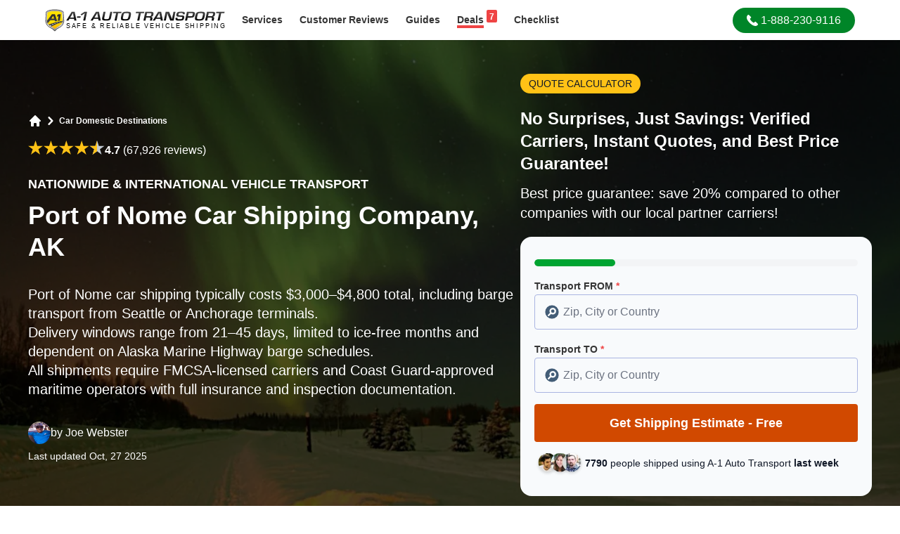

--- FILE ---
content_type: text/html; charset=utf-8
request_url: https://www.a1autotransport.com/port-of-nome-car-shipping/
body_size: 23647
content:
<!DOCTYPE html><html lang="en-US" prefix="og: https://ogp.me/ns#"><head><script>(function(w,i,g){w[g]=w[g]||[];if(typeof w[g].push=='function')w[g].push(i)})
(window,'GTM-5SBKTT9','google_tags_first_party');</script><script>(function(w,d,s,l){w[l]=w[l]||[];(function(){w[l].push(arguments);})('set', 'developer_id.dYzg1YT', true);
		w[l].push({'gtm.start':new Date().getTime(),event:'gtm.js'});var f=d.getElementsByTagName(s)[0],
		j=d.createElement(s);j.async=true;j.src='/cfmetrics/';
		f.parentNode.insertBefore(j,f);
		})(window,document,'script','dataLayer');</script><meta charset="utf-8"><meta http-equiv="X-UA-Compatible" content="IE=edge"><meta name="viewport" content="width=device-width, initial-scale=1.0"><meta name="csrf-token" content=""><link rel="preconnect" href="https://a1auto.sfo2.cdn.digitaloceanspaces.com" crossorigin><link rel="dns-prefetch" href="https://a1auto.sfo2.cdn.digitaloceanspaces.com"><link rel="icon" type="image/x-icon" href="https://a1auto.sfo2.cdn.digitaloceanspaces.com/assets/favicon.ico"><link rel="shortcut icon" type="image/x-icon" href="https://a1auto.sfo2.cdn.digitaloceanspaces.com/assets/favicon.ico"><title>Port of Nome Car Shipping Rates | A1 Auto Transport Company AK</title><meta name="description" content="Trust A1 Auto Transport for reliable car shipping to/from Port of Nome, Alaska. Affordable rates &amp; top-notch service. Get a free quote today!"><link rel="canonical" href="https://www.a1autotransport.com/port-of-nome-car-shipping/"><meta name="robots" content="index,follow,max-image-preview:large"><link rel="alternate" hreflang="x-default" href="https://www.a1autotransport.com/port-of-nome-car-shipping/"><link rel="alternate" hreflang="en-us" href="https://www.a1autotransport.com/port-of-nome-car-shipping/"><link rel="alternate" hreflang="en" href="https://www.a1autotransport.com/port-of-nome-car-shipping/"><meta property="og:type" content="website"><meta property="og:url" content="https://www.a1autotransport.com/port-of-nome-car-shipping/"><meta property="og:site_name" content="A-1 Auto Transport, Inc."><meta property="og:title" content="A1 Auto Transport: Compare Licensed Car Shipping Companies"><meta property="og:description" content="A1 Auto Transport Over 30+ Years Experience - Get An Instant Quote - Licensed & Insured - Most Trusted BBB Accredited Vehicle Shipper Since '89. Easy, Fast & Free Car Shipping Rate Quotes, No Personal Info Needed. Helpful 24/7 Service Call 888-230-9116 for a Free Vehicle Transportation Quote Today! Over 4700 Five Star Reviews."><meta property="og:image" content="https://a1auto.sfo2.cdn.digitaloceanspaces.com/media/port-of-nome-car-shipping.webp?hash=7f008e80e2cbf2e62819c56c9ca0c035e83e8f3a20feed2ae933dfd5619d672d"><meta name="twitter:card" content="summary" /><meta name="twitter:site" content="@a1autotransport" /><meta name="twitter:title" content="Port of Nome Car Shipping Rates | A1 Auto Transport Company AK" /><meta name="twitter:description" content="Trust A1 Auto Transport for reliable car shipping to/from Port of Nome, Alaska. Affordable rates & top-notch service. Get a free quote today!" /><meta name="twitter:image" content="https://a1auto.sfo2.cdn.digitaloceanspaces.com/media/port-of-nome-car-shipping.webp?hash=7f008e80e2cbf2e62819c56c9ca0c035e83e8f3a20feed2ae933dfd5619d672d" /><meta name="twitter:card" content="summary_large_image"><meta name="facebook-domain-verification" content="qjy8ul4fu3bf0wjhbrfziutl3ow8yf" /><meta name="theme-color" content="#ffffff"><meta name="apple-mobile-web-app-status-bar-style" content="black-translucent"><script>window.APP_STATE = JSON.parse('{\u0022ab_test\u0022:false,\u0022assetUrl\u0022:\u0022https:\\\/\\\/a1auto.sfo2.cdn.digitaloceanspaces.com\u0022}')</script><style> #hero-content{ position: relative; z-index: 1; } #hero-image{ width: 100%; height: 100%; position: absolute; object-fit: cover; z-index: 0; top: 0; } #above-fold-hero .prose * { color: white; } </style><link rel="preload" as="image" href="https://a1auto.sfo2.cdn.digitaloceanspaces.com/assets/2025-design/heroes/alaska-mobile.webp" imagesrcset="https://a1auto.sfo2.cdn.digitaloceanspaces.com/assets/2025-design/heroes/alaska-desktop.webp 640w" fetchpriority="high" imagesizes="100vw" /><style> footer, section { content-visibility: auto; } </style><link rel="preload" as="style" href="https://www.a1autotransport.com/build/assets/app-CY5EHOZa.css" /><link rel="preload" as="style" href="https://www.a1autotransport.com/build/assets/theme-VsZ9l6I0.css" /><link rel="modulepreload" as="script" href="https://www.a1autotransport.com/build/assets/app-BtVtFd_K.js" /><link rel="stylesheet" href="https://www.a1autotransport.com/build/assets/app-CY5EHOZa.css" /><link rel="stylesheet" href="https://www.a1autotransport.com/build/assets/theme-VsZ9l6I0.css" /><script type="module" src="https://www.a1autotransport.com/build/assets/app-BtVtFd_K.js" defer></script><script type="application/ld+json">{"@context":"https:\/\/schema.org","@graph":[{"@type":"WebSite","name":"A-1 Auto Transport","url":"https:\/\/www.a1autotransport.com\/","@id":"https:\/\/www.a1autotransport.com\/#website","potentialAction":[{"@type":"SearchAction","query-input":"required name=search_term_string","target":{"@type":"EntryPoint","urlTemplate":"https:\/\/www.a1autotransport.com\/search?keywords={search_term_string}"}}]},{"@type":"WebPage","@id":"https:\/\/www.a1autotransport.com\/port-of-nome-car-shipping\/#webpage","url":"https:\/\/www.a1autotransport.com\/port-of-nome-car-shipping\/","inLanguage":"en-US","name":"Port of Nome Car Shipping Rates | A1 Auto Transport Company AK","description":"Trust A1 Auto Transport for reliable car shipping to\/from Port of Nome, Alaska. Affordable rates & top-notch service. Get a free quote today!","significantLink":"https:\/\/www.a1autotransport.com\/quote-first-step\/automobile\/","relatedLink":["https:\/\/www.a1autotransport.com\/car-transportation-services\/","https:\/\/www.a1autotransport.com\/cost-distance-estimate\/","https:\/\/www.a1autotransport.com\/international-car-shipping\/","https:\/\/www.a1autotransport.com\/exotics\/","https:\/\/www.a1autotransport.com\/classics\/","https:\/\/www.a1autotransport.com\/luxury\/","https:\/\/www.a1autotransport.com\/enclosed\/"]},{"@type":"Organization","name":"A-1 Auto Transport","legalName":"A-1 Auto Transport Inc.","alternateName":"A1 Auto Transport","url":"https:\/\/www.a1autotransport.com\/","@id":"https:\/\/www.a1autotransport.com\/#organization","founder":"Tony Taylor","foundingDate":"1988","sameAs":["https:\/\/www.a1autotransport.com","https:\/\/twitter.com\/a1autotransport","https:\/\/www.facebook.com\/a1autotransport","https:\/\/www.youtube.com\/user\/a1autotransport","https:\/\/www.instagram.com\/a1autotransportation.usa\/","https:\/\/www.linkedin.com\/company\/a-1-auto-transport","https:\/\/www.trustpilot.com\/review\/www.a1autotransport.com","https:\/\/www.yellowpages.com\/aptos-ca\/mip\/a-1-auto-transport-504703206","https:\/\/www.bbb.org\/us\/ca\/aptos\/profile\/auto-transportation\/a-1-auto-transport-1216-200904","https:\/\/web.santacruzchamber.org\/Personal-Services\/A1-Auto-Transport-3464","https:\/\/www.crunchbase.com\/organization\/a-1-auto-transport","https:\/\/en.everybodywiki.com\/A1_Auto_Transport,_Inc","https:\/\/buyersguide.nafa.org\/listing\/a1-auto-transport.html","https:\/\/witruck.org\/about-us\/allied-members\/24293\/a-1-auto-transport\/"],"logo":{"@type":"ImageObject","url":"https:\/\/a1auto.sfo2.cdn.digitaloceanspaces.com\/assets\/og-logo.png"}},{"@type":"Product","@id":"https:\/\/www.a1autotransport.com\/port-of-nome-car-shipping\/#product","name":"Auto & Car Shipping","alternateName":"Auto Transport Services","description":"Reliable Coast to Coast Auto & Car Shipping for 25 Years. Instant Rate Quote Online, No Personal Info Needed.","brand":{"@id":"https:\/\/www.a1autotransport.com\/#organization"},"mainEntityOfPage":{"@id":"https:\/\/www.a1autotransport.com\/port-of-nome-car-shipping\/#webpage"},"aggregateRating":{"@type":"AggregateRating","@id":"https:\/\/www.a1autotransport.com\/#aggregateRating","ratingValue":4.8,"ratingCount":4783,"worstRating":1,"bestRating":5},"offers":{"@type":"AggregateOffer","@id":"https:\/\/www.a1autotransport.com\/port-of-nome-car-shipping\/#aggregateOffer","priceCurrency":"USD","lowPrice":225,"highPrice":825}},{"@type":"Service","@id":"https:\/\/www.a1autotransport.com\/port-of-nome-car-shipping\/","url":"https:\/\/www.a1autotransport.com\/port-of-nome-car-shipping\/","name":"Port of Nome Car Shipping Company, AK","termsOfService":"https:\/\/www.a1autotransport.com\/terms-and-conditions\/","serviceType":"Auto Transport","alternateName":"Auto Transport Services","category":"Shipping Services > Automobiles","description":"Shipping Cars To Or From Port Of Nome, Alaska\nNome is a city in western Alaska\u2019s Unorganized Borough. The Port of Nome is in Norton Sound, which connects to the Bering Sea. The port is very close to East Asia, only the 225 nautical miles from Russia\u2019s Harbor Providenija. It accommodates cruise ships, small loader boats, and barges. Unfortunately, the harbor is not deep enough for large cargo ships. Commodities delivered through the port include grains, rocks, gravel, manufactured goods, cars, and machinery components.\n\nRead on to learn about dispatching of cars to or from Port of Nome, Alaska.\n\nPort Of Nome Auto Freight Pricing & Time To Ship Your Car Examples\nLast Updated: a few hours agoQuick Answer: Shipping a car in Port of Nome, AK costs around $1,450 and takes 7\u201310 days.Seasonal insight: Winter ice often delays shipments to this northern Alaska port.See local transport rates and delivery estimates in the table below.\n\n*Prices and times are estimated. They can vary depending on the season and the type of vehicle you are shipping.\n\nHauling Vehicles\nRORO ships or container dispatching are used when transporting automobiles via sea. These vessels can only enter harbors with deep water, and Nome has no deep draft harbor. Its Causeway serves as a dock for delivery, bringing automobiles and other merchandise to the dock. It is linked to an 18.3-meter barge ramp in the harbor's interior. Thanks to the barge ramp, cargo can easily be transferred from ships to barges. The goods are loaded onto trucks or stashed in the harbor's warehouses.\n\nIt is a US Customs and Border Protection-designated port of entry. Therefore, customs officers can process vehicles entering or leaving the port.\n\nA-1 Auto Transport ships vehicles worldwide. Click here or call 1-888-230-9116 for a free, no-obligation-to-buy price quote to transfer your vehicle.\n\nWhat To Consider When Moving Vehicles\nThe port of Nome operates seasonally because the waters near the pier freeze during the winter. Traditionally, the port is open from June to October. However, the climate has considerably changed over the past few years. As early as mid-May to as late as mid-December, the harbor has ice-free waters.\n\nWe ship cars to Nome, but please note that the port only serves residents and businesses here, Teller, Taylor, Pilgrim Springs, Council, and surrounding neighborhoods. There is no road or rail connection between western Alaska and the other regions of Alaska. So, do not move your sedan to the harbor to visit eastern, northern, or south-central Alaska.\n\nDispatching Automobiles\nAlaska is not an island. Therefore, it is easy to assume it is possible to drive from a location in the contiguous states of the US, like Seattle, to Nome, Alaska. Unfortunately, due to limited road connections in the State of Alaska, the only way to relocate cars to or from here is through the dock or by air.\n\nThe process of shipping by sea is explained above. When shipping from other US states to Nome, we transfer the car overland to a seaport and then load it to an auto freight delivery headed for it and other ports in Alaska.\n\nDelivery by air involves using cargo airlines that transfer autos here. We drive your car on our trucks to an airport where these airlines land. Most of them land in a terminal near Anchorage, Alaska. From there, we load your vehicle into a cargo plane, and you can collect it at an entry point in Nome.\n\nShipping cars to or from the Port of Nome, Alaska is a complex process that involves transferring your car from one mode of transport to another. However, with experienced auto logistics, the process will be straightforward.\n\nVisit this page for a quote. For more information, call us at the top of this page.\n\nNeighborhood Areas We Serve\nOur auto transport services are proud to help you move to any of the neighborhoods listed below. If your neighborhood is not listed here, don't worry\u2014we can most likely service it.\n","providerMobility":"Dynamic","brand":{"@id":"https:\/\/www.a1autotransport.com\/#organization"},"mainEntityOfPage":{"@id":"https:\/\/www.a1autotransport.com\/port-of-nome-car-shipping\/#webpage"},"isSimilarTo":["https:\/\/www.a1autotransport.com\/car-transportation-services\/","https:\/\/www.a1autotransport.com\/international-car-shipping\/","https:\/\/www.a1autotransport.com\/cost-distance-estimate\/","https:\/\/www.a1autotransport.com\/exotics\/","https:\/\/www.a1autotransport.com\/classics\/","https:\/\/www.a1autotransport.com\/luxury\/","https:\/\/www.a1autotransport.com\/enclosed\/"],"image":{"@type":"ImageObject","url":"https:\/\/a1auto.sfo2.cdn.digitaloceanspaces.com\/media\/port-of-nome-car-shipping.webp?hash=7f008e80e2cbf2e62819c56c9ca0c035e83e8f3a20feed2ae933dfd5619d672d","width":1200,"height":675,"encodingFormat":"image\/webp"},"areaServed":{"@type":"PostalAddress","addressCountry":"US","addressRegion":"Alaska","addressLocality":"Nome","postalCode":"99762","geo":{"@type":"GeoCoordinates","latitude":64.5011,"longitude":-165.4064}}},{"@type":"BreadcrumbList","itemListElement":[{"@type":"ListItem","position":1,"name":"Locations","item":"https:\/\/www.a1autotransport.com\/locations\/"},{"@type":"ListItem","position":2,"name":"Car Domestic Destinations","item":"https:\/\/www.a1autotransport.com\/car-domestic-destinations\/"}]},{"@context":"https:\/\/schema.org","@type":"FAQPage","mainEntity":[{"name":"How does car shipping through the Port of Nome work?","@type":"Question","acceptedAnswer":{"text":"The Port of Nome handles seasonal vehicle shipments, typically from June through October when Arctic waters are ice-free. Cars are transported via roll-on\/roll-off (RORO) vessels or containers departing from Seattle or Anchorage. Since Nome lacks direct road access, marine transport is the most reliable way to ship vehicles. Learn more in our <a href='https:\/\/www.a1autotransport.com\/car-domestic-destinations\/'>port-to-port car shipping guide<\/a>.","@type":"Answer"}},{"name":"How much does it cost to ship a car to or from the Port of Nome?","@type":"Question","acceptedAnswer":{"text":"Expect to pay between $2,000 and $3,500 for car shipping to Nome, depending on distance, vehicle size, and transport type. Rates can fluctuate due to the short summer shipping season and limited vessel capacity. Open transport is more affordable, while enclosed containers add protection at a higher cost.","@type":"Answer"}},{"name":"What is AML Shipping and does it serve the Port of Nome?","@type":"Question","acceptedAnswer":{"text":"AML (Alaska Marine Lines) offers barge services from Seattle and Tacoma to multiple Alaska ports, including Nome. AML provides vehicle, equipment, and container transport, taking roughly 10\u201314 days depending on sea conditions. They are one of the few lines equipped to serve Nome\u2019s remote Arctic location. More details are in our <a href='https:\/\/www.a1autotransport.com\/international-car-shipping-by-sea\/'>shipping a car by sea<\/a> guide.","@type":"Answer"}},{"name":"How long does it take to ship a car to Nome, Alaska?","@type":"Question","acceptedAnswer":{"text":"Car shipping to Nome generally takes 2\u20133 weeks, including vessel scheduling and port handling time. Departures are limited to the summer months, so early booking helps secure a space. Weather and barge schedules play major roles in total transit time.","@type":"Answer"}},{"name":"Can I ship my vehicle from Nome back to Washington or other U.S. ports?","@type":"Question","acceptedAnswer":{"text":"Yes, return shipments are available, though less frequent. Most carriers consolidate outbound cargo before departure. Vehicles are loaded onto barges or containers and inspected before sailing. Contacting your carrier in advance is important to align with their seasonal sailings.","@type":"Answer"}},{"name":"How do I prepare my vehicle for shipment through the Port of Nome?","@type":"Question","acceptedAnswer":{"text":"To prepare, clean your vehicle, remove valuables, disable alarms, and keep fuel under \u00bc tank. Fold mirrors and secure accessories if shipping by container. Completing an inspection report and keeping copies of your paperwork can help with claims or verification. See our <a href='https:\/\/www.a1autotransport.com\/how-do-you-ship-heavy-machinery\/'>vehicle shipping preparation checklist<\/a> for guidance.","@type":"Answer"}}]},{"@type":"VideoObject","name":"Car Shipping In Port of Nome | AK Vehicle Shipping | Port of Nome Car Transport Services","description":"Trust A1 Auto Transport for reliable car shipping to\/from Port of Nome, Alaska. Affordable rates & top-notch service. Get a free quote today!","uploadDate":"2017-09-18T23:42:45+00:00","embedUrl":"https:\/\/www.youtube.com\/embed\/b5xu1JagLTM?feature=oembed","thumbnailUrl":["https:\/\/i3.ytimg.com\/vi\/b5xu1JagLTM\/hqdefault.jpg"]}]}</script><script data-cfasync="false" nonce="4a5776fa-2a2b-4882-814f-c2a94bd21b6c">try{(function(w,d){!function(j,k,l,m){if(j.zaraz)console.error("zaraz is loaded twice");else{j[l]=j[l]||{};j[l].executed=[];j.zaraz={deferred:[],listeners:[]};j.zaraz._v="5874";j.zaraz._n="4a5776fa-2a2b-4882-814f-c2a94bd21b6c";j.zaraz.q=[];j.zaraz._f=function(n){return async function(){var o=Array.prototype.slice.call(arguments);j.zaraz.q.push({m:n,a:o})}};for(const p of["track","set","debug"])j.zaraz[p]=j.zaraz._f(p);j.zaraz.init=()=>{var q=k.getElementsByTagName(m)[0],r=k.createElement(m),s=k.getElementsByTagName("title")[0];s&&(j[l].t=k.getElementsByTagName("title")[0].text);j[l].x=Math.random();j[l].w=j.screen.width;j[l].h=j.screen.height;j[l].j=j.innerHeight;j[l].e=j.innerWidth;j[l].l=j.location.href;j[l].r=k.referrer;j[l].k=j.screen.colorDepth;j[l].n=k.characterSet;j[l].o=(new Date).getTimezoneOffset();if(j.dataLayer)for(const t of Object.entries(Object.entries(dataLayer).reduce((u,v)=>({...u[1],...v[1]}),{})))zaraz.set(t[0],t[1],{scope:"page"});j[l].q=[];for(;j.zaraz.q.length;){const w=j.zaraz.q.shift();j[l].q.push(w)}r.defer=!0;for(const x of[localStorage,sessionStorage])Object.keys(x||{}).filter(z=>z.startsWith("_zaraz_")).forEach(y=>{try{j[l]["z_"+y.slice(7)]=JSON.parse(x.getItem(y))}catch{j[l]["z_"+y.slice(7)]=x.getItem(y)}});r.referrerPolicy="origin";r.src="/cdn-cgi/zaraz/s.js?z="+btoa(encodeURIComponent(JSON.stringify(j[l])));q.parentNode.insertBefore(r,q)};["complete","interactive"].includes(k.readyState)?zaraz.init():j.addEventListener("DOMContentLoaded",zaraz.init)}}(w,d,"zarazData","script");window.zaraz._p=async d$=>new Promise(ea=>{if(d$){d$.e&&d$.e.forEach(eb=>{try{const ec=d.querySelector("script[nonce]"),ed=ec?.nonce||ec?.getAttribute("nonce"),ee=d.createElement("script");ed&&(ee.nonce=ed);ee.innerHTML=eb;ee.onload=()=>{d.head.removeChild(ee)};d.head.appendChild(ee)}catch(ef){console.error(`Error executing script: ${eb}\n`,ef)}});Promise.allSettled((d$.f||[]).map(eg=>fetch(eg[0],eg[1])))}ea()});zaraz._p({"e":["(function(w,d){})(window,document)"]});})(window,document)}catch(e){throw fetch("/cdn-cgi/zaraz/t"),e;};</script></head><body class="font-sans subpixel-antialiased bg-white" ><header id="header" class="fixed inset-0 bottom-auto w-full bg-white shadow md:relative"><div class="px-4 py-1.5"><div class="mx-auto lg:max-w-6xl"><div class="flex content-center"><div class="self-center mr-3"><a id="logo" href="https://www.a1autotransport.com/" title="A-1 Auto Transport, Inc."><picture><source type="image/webp" media="(max-width:768px)" srcset="https://a1auto.sfo2.cdn.digitaloceanspaces.com/assets/logo-badge.webp?ver=1" height="60" width="52" /><img width="480" height="60" loading="eager" decoding="async" fetchpriority="high" alt="A1 Auto Transport" class="h-10 md:h-8 w-auto inline-block" src="https://a1auto.sfo2.cdn.digitaloceanspaces.com/assets/logo-desktop.svg" /></picture></a></div><nav class="flex-grow flex flex-row content-center"><div class="flex-shrink-0 hidden md:block self-center mr-auto"><div class="inline-flex justify-center content-center"><div class="vue-mount" data-name="header:services"><v-dropdown><a title="Services" href="https://www.a1autotransport.com/services/" class="ui-nav-link "> Services </a><template v-slot:items><a title="Domestic Transport" href="https://www.a1autotransport.com/car-transportation-services/" class="gap-x-1 py-1 font-medium text-base font-lighter text-theme-gray-4 transition-colors hover:text-theme-gray-5/70 hover:bg-theme-coolgray-1 hover:underline"><div class="flex content-center items-center gap-x-4 px-3 py-1"><img src="https://a1auto.sfo2.cdn.digitaloceanspaces.com/assets/dropdown-menu/domestic.png" alt="Domestic Transport" loading="lazy" width="68" height="56" /><div class=""> Domestic Transport </div></div></a><a title="International Transport" href="https://www.a1autotransport.com/international-car-shipping/" class="gap-x-1 py-1 font-medium text-base font-lighter text-theme-gray-4 transition-colors hover:text-theme-gray-5/70 hover:bg-theme-coolgray-1 hover:underline"><div class="flex content-center items-center gap-x-4 px-3 py-1"><img src="https://a1auto.sfo2.cdn.digitaloceanspaces.com/assets/dropdown-menu/international.png" alt="International Transport" loading="lazy" width="68" height="56" /><div class=""> International Transport </div></div></a><a title="Luxury Vehicles" href="https://www.a1autotransport.com/luxury-car-transport/" class="gap-x-1 py-1 font-medium text-base font-lighter text-theme-gray-4 transition-colors hover:text-theme-gray-5/70 hover:bg-theme-coolgray-1 hover:underline"><div class="flex content-center items-center gap-x-4 px-3 py-1"><img src="https://a1auto.sfo2.cdn.digitaloceanspaces.com/assets/dropdown-menu/luxury.png" alt="Luxury Vehicles" loading="lazy" width="68" height="56" /><div class=""> Luxury Vehicles </div></div></a><a title="Motorcycles" href="https://www.a1autotransport.com/motorcycle-shipping/" class="gap-x-1 py-1 font-medium text-base font-lighter text-theme-gray-4 transition-colors hover:text-theme-gray-5/70 hover:bg-theme-coolgray-1 hover:underline"><div class="flex content-center items-center gap-x-4 px-3 py-1"><img src="https://a1auto.sfo2.cdn.digitaloceanspaces.com/assets/dropdown-menu/motorcycle.png" alt="Motorcycles" loading="lazy" width="68" height="56" /><div class=""> Motorcycles </div></div></a><a title="Boats &amp; Yachts" href="https://www.a1autotransport.com/boats/" class="gap-x-1 py-1 font-medium text-base font-lighter text-theme-gray-4 transition-colors hover:text-theme-gray-5/70 hover:bg-theme-coolgray-1 hover:underline"><div class="flex content-center items-center gap-x-4 px-3 py-1"><img src="https://a1auto.sfo2.cdn.digitaloceanspaces.com/assets/dropdown-menu/boats.png" alt="Boats &amp; Yachts" loading="lazy" width="68" height="56" /><div class=""> Boats &amp; Yachts </div></div></a><a title="Recreational Vehicles" href="https://www.a1autotransport.com/rv-transport/" class="gap-x-1 py-1 font-medium text-base font-lighter text-theme-gray-4 transition-colors hover:text-theme-gray-5/70 hover:bg-theme-coolgray-1 hover:underline"><div class="flex content-center items-center gap-x-4 px-3 py-1"><img src="https://a1auto.sfo2.cdn.digitaloceanspaces.com/assets/dropdown-menu/rv.png" alt="Recreational Vehicles" loading="lazy" width="68" height="56" /><div class=""> Recreational Vehicles </div></div></a><a title="Heavy Equipment" href="https://www.a1autotransport.com/heavy-equipment-transport/" class="gap-x-1 py-1 font-medium text-base font-lighter text-theme-gray-4 transition-colors hover:text-theme-gray-5/70 hover:bg-theme-coolgray-1 hover:underline"><div class="flex content-center items-center gap-x-4 px-3 py-1"><img src="https://a1auto.sfo2.cdn.digitaloceanspaces.com/assets/dropdown-menu/heavy.png" alt="Heavy Equipment" loading="lazy" width="68" height="56" /><div class=""> Heavy Equipment </div></div></a><a title="Military Vehicles" href="https://www.a1autotransport.com/military-auto-transport/" class="gap-x-1 py-1 font-medium text-base font-lighter text-theme-gray-4 transition-colors hover:text-theme-gray-5/70 hover:bg-theme-coolgray-1 hover:underline"><div class="flex content-center items-center gap-x-4 px-3 py-1"><img src="https://a1auto.sfo2.cdn.digitaloceanspaces.com/assets/dropdown-menu/military.png" alt="Military Vehicles" loading="lazy" width="68" height="56" /><div class=""> Military Vehicles </div></div></a><a title="See All Services" href="https://www.a1autotransport.com/services/" class="gap-x-1 py-1 font-medium text-base font-lighter text-theme-gray-4 transition-colors hover:text-theme-gray-5/70 hover:bg-theme-coolgray-1 hover:underline"><div class="flex content-center items-center gap-x-4 px-3 py-1"><div class="font-light underline text-sm"> See All Services </div></div></a></template></v-dropdown></div><div><a title="Customer Reviews" href="https://www.a1autotransport.com/testimonials/" class="ui-nav-link "><span class="hidden lg:inline">Customer</span> Reviews </a></div><div class="vue-mount" data-name="header:guide"><v-dropdown :width="320"><a title="Browse Guides" href="https://www.a1autotransport.com/blog/" class="ui-nav-link "> Guides </a><template v-slot:items><a title="How Much Does It Cost to Ship a Car?" href="https://www.a1autotransport.com/cost-distance-estimate/" class="gap-x-3 px-1 py-1 text-gray-700 text-sm font-medium transition-colors hover:text-gray-900 hover:bg-theme-coolgray-1 hover:underline"><div class="flex content-center items-center gap-x-2 px-3 py-1"><img class="w-5 h-5" src="https://a1auto.sfo2.cdn.digitaloceanspaces.com/assets/guides/cost.svg" alt="How Much Does It Cost to Ship a Car?" loading="lazy" height="18" width="18" /><div class=""> How Much Does It Cost to Ship a Car? </div></div></a><a title="Tracking Your Vehicle After Pickup" href="https://www.a1autotransport.com/tracking-your-vehicle-once-it-has-been-picked-up/" class="gap-x-3 px-1 py-1 text-gray-700 text-sm font-medium transition-colors hover:text-gray-900 hover:bg-theme-coolgray-1 hover:underline"><div class="flex content-center items-center gap-x-2 px-3 py-1"><img class="w-5 h-5" src="https://a1auto.sfo2.cdn.digitaloceanspaces.com/assets/guides/tracking.svg" alt="Tracking Your Vehicle After Pickup" loading="lazy" height="18" width="18" /><div class=""> Tracking Your Vehicle After Pickup </div></div></a><a title="How to find affordable shippers?" href="https://www.a1autotransport.com/500-auto-transport-finding-affordable-shippers/" class="gap-x-3 px-1 py-1 text-gray-700 text-sm font-medium transition-colors hover:text-gray-900 hover:bg-theme-coolgray-1 hover:underline"><div class="flex content-center items-center gap-x-2 px-3 py-1"><img class="w-5 h-5" src="https://a1auto.sfo2.cdn.digitaloceanspaces.com/assets/guides/affordable.svg" alt="How to find affordable shippers?" loading="lazy" height="18" width="18" /><div class=""> How to find affordable shippers? </div></div></a><a title="Best Interstate Auto Transport Services" href="https://www.a1autotransport.com/interstate/" class="gap-x-3 px-1 py-1 text-gray-700 text-sm font-medium transition-colors hover:text-gray-900 hover:bg-theme-coolgray-1 hover:underline"><div class="flex content-center items-center gap-x-2 px-3 py-1"><img class="w-5 h-5" src="https://a1auto.sfo2.cdn.digitaloceanspaces.com/assets/guides/interstate.svg" alt="Best Interstate Auto Transport Services" loading="lazy" height="18" width="18" /><div class=""> Best Interstate Auto Transport Services </div></div></a><a title="Car &amp; Home Moving Guide" href="https://www.a1autotransport.com/auto-transport-and-moving-guide/" class="gap-x-3 px-1 py-1 text-gray-700 text-sm font-medium transition-colors hover:text-gray-900 hover:bg-theme-coolgray-1 hover:underline"><div class="flex content-center items-center gap-x-2 px-3 py-1"><img class="w-5 h-5" src="https://a1auto.sfo2.cdn.digitaloceanspaces.com/assets/guides/moving.svg" alt="Car &amp; Home Moving Guide" loading="lazy" height="18" width="18" /><div class=""> Car &amp; Home Moving Guide </div></div></a><a title="See All Guides" href="https://www.a1autotransport.com/blog/" class="gap-x-3 px-1 py-1 text-gray-700 text-sm font-medium transition-colors hover:text-gray-900 hover:bg-theme-coolgray-1 hover:underline"><div class="flex content-center items-center gap-x-2 px-3 py-1"><div class="font-light underline text-sm"> See All Guides </div></div></a></template></v-dropdown></div><div><a title="Browse Deals" href="https://www.a1autotransport.com/deals/" class="ui-nav-link "><span class="border-b-4 border-red-500"><span class="float-right -mt-1 ml-1 px-1 pb-0.5 pt-1 bg-red-500 text-white rounded-sm text-xs leading-none">7</span> Deals </span></a></div><div><a title="Shipping Checklist" href="https://www.a1autotransport.com/checklist/" class="ui-nav-link "> Checklist </a></div></div></div><div class="self-center mx-auto md:mx-0"><a role="button" class="ui-btn-phone" title="Call Us" href="tel:18882309116"><svg class="inline-block self-center w-auto mr-1 h-4" viewBox="0 0 348.077 348.077" xmlns="http://www.w3.org/2000/svg"><path fill="currentColor" d="M340.273,275.083l-53.755-53.761c-10.707-10.664-28.438-10.34-39.518,0.744l-27.082,27.076 c-1.711-0.943-3.482-1.928-5.344-2.973c-17.102-9.476-40.509-22.464-65.14-47.113c-24.704-24.701-37.704-48.144-47.209-65.257 c-1.003-1.813-1.964-3.561-2.913-5.221l18.176-18.149l8.936-8.947c11.097-11.1,11.403-28.826,0.721-39.521L73.39,8.194 C62.708-2.486,44.969-2.162,33.872,8.938l-15.15,15.237l0.414,0.411c-5.08,6.482-9.325,13.958-12.484,22.02 C3.74,54.28,1.927,61.603,1.098,68.941C-6,127.785,20.89,181.564,93.866,254.541c100.875,100.868,182.167,93.248,185.674,92.876 c7.638-0.913,14.958-2.738,22.397-5.627c7.992-3.122,15.463-7.361,21.941-12.43l0.331,0.294l15.348-15.029 C350.631,303.527,350.95,285.795,340.273,275.083z" /></svg><span> 1-888-230-9116</span></a></div></nav><div class="md:hidden self-center ml-auto"><button type="button" aria-label="Main Menu" onclick="toggleMobileMenu()" class="inline-block text-center bg-transparent p-0 text-theme-gray-5"><svg class="w-6 h-6 mx-auto" xmlns="http://www.w3.org/2000/svg" viewBox="0 0 20 20"><path fill-rule="evenodd" clip-rule="evenodd" fill="currentColor" d="M3 5a1 1 0 011-1h12a1 1 0 110 2H4a1 1 0 01-1-1zM3 10a1 1 0 011-1h12a1 1 0 110 2H4a1 1 0 01-1-1zM3 15a1 1 0 011-1h12a1 1 0 110 2H4a1 1 0 01-1-1z" /></svg><span class="self-center text-xs font-semibold uppercase leading-none"> MENU </span></button></div></div></div></div></header><div id="header-space"></div><div class="vue-mount" data-name="header:mobile:menu"><v-mobile-menu class="bg-white" event="toggle:mobile:menu" v-cloak><template v-slot:before><div><a id="logo" href="https://www.a1autotransport.com/" title="A-1 Auto Transport, Inc."><picture><source type="image/webp" media="(max-width:768px)" srcset="https://a1auto.sfo2.cdn.digitaloceanspaces.com/assets/logo-badge.webp?ver=1" height="60" width="52" /><img width="480" height="60" loading="eager" decoding="async" fetchpriority="high" alt="A1 Auto Transport" class="h-10 md:h-8 w-auto inline-block" src="https://a1auto.sfo2.cdn.digitaloceanspaces.com/assets/logo-desktop.svg" /></picture></a><div class="flex content-center text-theme-darkblue mt-4 -mr-2"><div class="flex-grow font-semibold pl-3 pt-1.5"> Services </div><div class="flex-shrink-0"><v-dropdown-item class="mr-3 text-theme-darkblue hover:text-theme-darkblue/80" title="All Services" url="/services/"></v-dropdown-item></div></div></div></template><template v-slot:items><v-dropdown-item class="font-medium gap-x-2 border-b border-theme-coolgray-2 px-2 font-medium text-theme-darkblue transition-colors hover:text-theme-darkblue/80 hover:bg-theme-coolgray-1 hover:underline" image="dropdown-menu/domestic.png" title="Domestic Transport" url="https://www.a1autotransport.com/car-transportation-services/"></v-dropdown-item><v-dropdown-item class="font-medium gap-x-2 border-b border-theme-coolgray-2 px-2 font-medium text-theme-darkblue transition-colors hover:text-theme-darkblue/80 hover:bg-theme-coolgray-1 hover:underline" image="dropdown-menu/international.png" title="International Transport" url="https://www.a1autotransport.com/international-car-shipping/"></v-dropdown-item><v-dropdown-item class="font-medium gap-x-2 border-b border-theme-coolgray-2 px-2 font-medium text-theme-darkblue transition-colors hover:text-theme-darkblue/80 hover:bg-theme-coolgray-1 hover:underline" image="dropdown-menu/luxury.png" title="Luxury Vehicles" url="https://www.a1autotransport.com/luxury-car-transport/"></v-dropdown-item><v-dropdown-item class="font-medium gap-x-2 border-b border-theme-coolgray-2 px-2 font-medium text-theme-darkblue transition-colors hover:text-theme-darkblue/80 hover:bg-theme-coolgray-1 hover:underline" image="dropdown-menu/motorcycle.png" title="Motorcycles" url="https://www.a1autotransport.com/motorcycle-shipping/"></v-dropdown-item><v-dropdown-item class="font-medium gap-x-2 border-b border-theme-coolgray-2 px-2 font-medium text-theme-darkblue transition-colors hover:text-theme-darkblue/80 hover:bg-theme-coolgray-1 hover:underline" image="dropdown-menu/boats.png" title="Boats & Yachts" url="https://www.a1autotransport.com/boats/"></v-dropdown-item><v-dropdown-item class="font-medium gap-x-2 border-b border-theme-coolgray-2 px-2 font-medium text-theme-darkblue transition-colors hover:text-theme-darkblue/80 hover:bg-theme-coolgray-1 hover:underline" image="dropdown-menu/rv.png" title="Recreational Vehicles" url="https://www.a1autotransport.com/rv-transport/"></v-dropdown-item><v-dropdown-item class="font-medium gap-x-2 border-b border-theme-coolgray-2 px-2 font-medium text-theme-darkblue transition-colors hover:text-theme-darkblue/80 hover:bg-theme-coolgray-1 hover:underline" image="dropdown-menu/heavy.png" title="Heavy Equipment" url="https://www.a1autotransport.com/heavy-equipment-transport/"></v-dropdown-item><v-dropdown-item class="font-medium gap-x-2 border-b border-theme-coolgray-2 px-2 font-medium text-theme-darkblue transition-colors hover:text-theme-darkblue/80 hover:bg-theme-coolgray-1 hover:underline" image="dropdown-menu/military.png" title="Military Vehicles" url="https://www.a1autotransport.com/military-auto-transport/"></v-dropdown-item><v-dropdown-item class="font-medium gap-x-2 border-b border-theme-coolgray-2 px-2 font-medium text-theme-darkblue transition-colors hover:text-theme-darkblue/80 hover:bg-theme-coolgray-1 hover:underline" image="deals/icon-deals.png" title="Deals & Discounts" url="https://www.a1autotransport.com/deals/"></v-dropdown-item></template><template v-slot:after><div class="max-w-sm mx-auto p-3 mb-2 border-theme-orange border-2 bg-theme-coolgray-1 border-dashed"><div class="font-bold text-xl text-theme-darkblue leading-tight mb-2"> Unlock 20% OFF </div><a class="ui-btn-orange px-2 py-2" href="https://www.a1autotransport.com/quote-first-step/automobile/"> Get <span class="hidden xs:inline">Shipping</span> Estimate - FREE </a></div><div class="block xs:flex content-center justify-between gap-1"><div class="flex-shrink-1"><div class="flex gap-2 mb-2 sm:mb-0"><div class="flex-grow"><a title="Reviews" href="https://www.a1autotransport.com/testimonials/" class="block text-center text-xs bg-theme-coolgray-1 rounded uppercase font-medium text-theme-darkblue hover:text-theme-darkblue/80 px-3 py-2"> Reviews </a></div><div class="flex-grow"><a title="About Us" href="https://www.a1autotransport.com/about-us/" class="block text-center text-xs bg-theme-coolgray-1 rounded uppercase font-medium text-theme-darkblue hover:text-theme-darkblue/80 px-3 py-2"> About&nbsp;Us </a></div></div></div><div class="ml-auto"><v-phone-link :icon="true" label="Call & Save 20%" class="ui-btn-phone" phone="1-888-230-9116"></v-phone-link></div></div></template></v-mobile-menu></div><div id="layout"><section id="above-fold-hero" class="relative"><picture><source type="image/webp" media="(min-width:640px)" srcset="https://a1auto.sfo2.cdn.digitaloceanspaces.com/assets/2025-design/heroes/alaska-desktop.webp" /><img id="hero-image" loading="eager" decoding="async" fetchpriority="high" alt="A1 Auto Transport Truck" src="https://a1auto.sfo2.cdn.digitaloceanspaces.com/assets/2025-design/heroes/alaska-mobile.webp" /></picture><div id="hero-content" class="bg-black/70 py-12"><div class="ui-container text-white"><div class="flex flex-col lg:flex-row gap-x-8 gap-y-8"><div class="basis-full lg:basis-7/12 self-center"><nav id="breadcrumb" class="flex text-white font-bold" aria-label="Breadcrumb"><ol role="list" class="flex gap-x-1 text-xs"><li class="flex"><div class="flex items-center"><a href="https://www.a1autotransport.com/" title="Go to Home" class="hover:text-white"><svg viewBox="0 0 20 20" aria-hidden="true" fill="currentColor" class="h-10 w-5 shrink-0"><path d="M9.293 2.293a1 1 0 0 1 1.414 0l7 7A1 1 0 0 1 17 11h-1v6a1 1 0 0 1-1 1h-2a1 1 0 0 1-1-1v-3a1 1 0 0 0-1-1H9a1 1 0 0 0-1 1v3a1 1 0 0 1-1 1H5a1 1 0 0 1-1-1v-6H3a1 1 0 0 1-.707-1.707l7-7Z" clip-rule="evenodd" fill-rule="evenodd" /></svg><span class="sr-only">Home</span></a></div></li><li class="flex"><div class="flex items-center gap-x-1"><svg xmlns="http://www.w3.org/2000/svg" viewBox="0 0 20 20" fill="currentColor" class="w-6 h-6"><path fill-rule="evenodd" d="M7.293 14.707a1 1 0 010-1.414L10.586 10 7.293 6.707a1 1 0 011.414-1.414l4 4a1 1 0 010 1.414l-4 4a1 1 0 01-1.414 0z" clip-rule="evenodd"/></svg><a href="https://www.a1autotransport.com/car-domestic-destinations/" title="Go to Car Domestic Destinations" class=" hover:underline"> Car Domestic Destinations </a></div></li></ol></nav><div class="inline-flex justify-start content-center self-center gap-x-1 mt-2"><svg xmlns="http://www.w3.org/2000/svg" class="h-5 w-auto" viewBox="0 0 348 64" width="348" height="64"><g fill="#ffc216"><path d="m33.647 0 7.942 24.447 25.705-.001-20.797 15.108 7.945 24.446-20.795-15.11-20.795 15.11 7.945-24.446-20.797-15.108 25.705.001 7.942-24.447z" /><path d="m103.5 0 7.942 24.447 25.705-.001-20.796 15.108 7.944 24.446-20.795-15.11-20.794 15.11 7.944-24.446-20.796-15.108 25.705.001 7.941-24.447z" /><path d="m173.354 0 7.942 24.447 25.705-.001-20.797 15.108 7.945 24.446-20.795-15.11-20.795 15.11 7.945-24.446-20.797-15.108 25.705.001 7.942-24.447z" /><path d="m243.208 0 7.941 24.447 25.705-.001-20.796 15.108 7.944 24.446-20.794-15.11-20.795 15.11 7.944-24.446-20.796-15.108 25.705.001 7.942-24.447z" /></g><path fill="#c3cbd3" d="m313.061 0 7.942 24.447 25.705-.001-20.797 15.108 7.945 24.446-20.795-15.11-20.795 15.11 7.945-24.446-20.797-15.108 25.705.001 7.942-24.447z" /><path fill="#ffc216" d="m313.068 48.88-20.8 15.12 7.94-24.44-20.78-15.12h25.7l7.94-24.44z" /></svg><div class="self-center py-0.5 "><strong>4.7</strong> (67,926 reviews) </div></div><div class="font-semibold uppercase text-base xl:text-lg mt-5 mb-2 hidden lg:block"> NATIONWIDE &amp; INTERNATIONAL VEHICLE TRANSPORT </div><h1 class="font-extrabold mb-5 leading-tight text-3xl xl:leading-tight lg:text-3xl xl:text-4xl">Port of Nome Car Shipping Company, AK</h1><div id="aboveFoldProse" class="prose font-medium text-white prose-xl my-8 leading-snug"><ul><li>Port of Nome car shipping typically costs $3,000–$4,800 total, including barge transport from Seattle or Anchorage terminals.</li><li>Delivery windows range from 21–45 days, limited to ice-free months and dependent on Alaska Marine Highway barge schedules.</li><li>All shipments require FMCSA-licensed carriers and Coast Guard-approved maritime operators with full insurance and inspection documentation.</li></ul></div><div class="inline-flex gap-x-2"><img src="https://a1auto.sfo2.cdn.digitaloceanspaces.com/media/staff-joe-webster.jpg?hash=3e71a85a23edcda63bb0f8fee407bd61" alt="4.7 Star Rating" class="h-8 w-auto rounded-full self-center" height="231" width="231" loading="lazy" /><div class="self-center"> by <a href="https://www.a1autotransport.com/authors/joe-webster/" title="Joe Webster" c> Joe Webster </a></div></div><div class="text-sm"> Last updated Oct, 27 2025 </div></div><div class="basis-full lg:basis-5/12 "><div class="mx-auto space-y-5"><div class="bg-theme-gold text-sm rounded-full px-3 py-1 text-gray-900 inline-block font-medium uppercase"> Quote Calculator </div><div class="space-y-3 mb-4"><div class="text-xl lg:text-2xl font-extrabold leading-tight"> No Surprises, Just Savings: Verified Carriers, Instant Quotes, and Best Price Guarantee! </div><div class="lg:text-xl font-medium leading-tight"> Best price guarantee: save 20% compared to other companies with our local partner carriers! </div></div><div class="lg:bg-theme-gray-1 lg:rounded-2xl lg:p-5 text-white lg:text-gray-900"><div class="vue-mount" data-name="lead:form" style="min-height: 315px;"><div ><div class="progress mt-3 mb-1"><div role="progressbar" aria-valuemin="0" aria-valuemax="100" aria-valuenow="25" aria-label="Quote Progress" aria-valuetext="Quote Progress 25%" class="progress-bar progress-bar-green" style="width: 25%; "></div></div><div style="min-height: 220px"><v-leads-embed v-cloak form_version="full" prefix="embed" form_type="automobile" phone="1-888-230-9116" redirect="https://www.a1autotransport.com/quote-second-step/automobile/" route="https://www.a1autotransport.com/quote-first-step/automobile/"><template v-slot:submit_label> Get <span class="hidden sm:inline">Shipping</span> Estimate - Free </template></v-leads-embed></div><div style="" class="inline-flex mx-auto content-center gap-x-2 mt-3"><div class="flex-shrink-0 self-center"><img class="max-w-auto h-auto" src="https://a1auto.sfo2.cdn.digitaloceanspaces.com/assets/a1auto-customer-stack.webp" alt="Customer Images" loading="lazy" height="38" width="72" /></div><div class="flex-grow self-center text-left leading-snug text-sm"><strong>7790</strong> people shipped using A-1 Auto Transport <strong>last week</strong></div></div></div><div id="quoteFormBottom"></div></div></div></div></div></div></div></div></section><div class="bg-theme-gray-1 py-12"><div class="ui-container"><div class="flex flex-col lg:flex-row content-start gap-x-8"><main class="basis-full md:basis-7/12 lg:basis-8/12 min-w-0"><figure class="image my-6 image-align-full"><img src="https://a1auto.sfo2.cdn.digitaloceanspaces.com/media/port-of-nome-car-shipping.webp?hash=7f008e80e2cbf2e62819c56c9ca0c035e83e8f3a20feed2ae933dfd5619d672d" width="1200" height="675" loading="lazy" alt="Port of Nome Car Shipping Company, AK" /></figure><div class="prose prose-slate prose-xl max-w-full my-12"><h2>Shipping Cars To Or From Port Of Nome, Alaska</h2><p>Nome is a city in western Alaska’s Unorganized Borough. The <a href="http://www.worldportsource.com/ports/review/USA_AK_Port_of_Nome_314.php" target="_blank" rel="noopener" title="Port of Nome">Port of Nome</a> is in Norton Sound, which connects to the Bering Sea. The port is very close to East Asia, only the 225 nautical miles from Russia’s Harbor Providenija. It accommodates cruise ships, small loader boats, and barges. Unfortunately, the harbor is not deep enough for large cargo ships. Commodities delivered through the port include grains, rocks, gravel, manufactured goods, cars, and machinery components.</p><figure class="image"><img src="https://a1auto.sfo2.cdn.digitaloceanspaces.com/media/shutterstock-1528945118.webp?hash=80c5f12765ef76bae654249618f985c09860ff4facbc27897316915ee95a7cc5" alt="ships in the port" loading="lazy"></figure><p>Read on to learn about <strong>dispatching of cars to or from Port of Nome, Alaska</strong>.</p><div class="bg-[#f5f5f5] py-4 px-6 my-12 text-gray-900 text-left" id="pinned-deal"><div class="flex gap-x-1 mb-2 uppercase text-lg"><div><svg class="h-7 w-7 inline" viewBox="0 0 20 20" fill="currentColor"><path fill-rule="evenodd" d="M5.05 4.05a7 7 0 119.9 9.9L10 18.9l-4.95-4.95a7 7 0 010-9.9zM10 11a2 2 0 100-4 2 2 0 000 4z" clip-rule="evenodd"></path></svg></div><div class="flex-grow-1 self-center"> Pinned </div></div><div class="text-xl"> New Deals are now available for shipping all types vehicles using our vetted reliable shippers. <a href="https://www.a1autotransport.com/quote-first-step/automobile/?deal=discount25" class="underline"> Compare price estimates &amp; Unlock up 25% off. </a></div></div><h2>Port Of Nome Auto Freight Pricing &amp; Time To Ship Your Car Examples</h2><p><strong>Last Updated: a few hours ago</strong><br><strong>Quick Answer:</strong> Shipping a car in <strong>Port of Nome, AK</strong> costs around <strong>$1,450</strong> and takes <strong>7–10 days</strong>.<br><strong>Seasonal insight:</strong> Winter ice often delays shipments to this northern Alaska port.<br>See <strong>local transport rates and delivery estimates</strong> in the table below.</p><figure class="table"><table><thead><tr><th>Shipping To/From Port Of Nome</th><th>Cost</th><th>Distance</th><th>Estimated Time In Transit</th></tr></thead><tbody><tr><td>Local delivery to Anchorage</td><td>$323</td><td>538 miles</td><td>3 - 4 days</td></tr><tr><td>City limits to San Diego</td><td>$1799</td><td>2988 miles</td><td>6 - 8 days</td></tr><tr><td>Port Of Nome to Phoenix</td><td>$1851</td><td>3085 miles</td><td>8 - 10 days</td></tr><tr><td>Dallas to the area</td><td>$2143</td><td>3572 miles</td><td>8 - 10 days</td></tr><tr><td>New York to Port Of Nome</td><td>$2261</td><td>3769 miles</td><td>8 - 10 days</td></tr><tr><td>Atlanta to the area</td><td>$2329</td><td>3882 miles</td><td>8 - 10 days</td></tr><tr><td>City limits to Miami</td><td>$2699</td><td>4487 miles</td><td>10 - 11 days</td></tr></tbody></table></figure><p><i>*Prices and times are estimated. They can vary depending on the season and the type of vehicle you are shipping.</i></p><h3>Hauling Vehicles</h3><p>RORO ships or container dispatching are used when transporting automobiles via sea. These vessels can only enter harbors with deep water, and Nome has no deep draft harbor. Its Causeway serves as a dock for delivery, bringing automobiles and other merchandise to the dock. It is linked to an 18.3-meter barge ramp in the harbor's interior. Thanks to the barge ramp, cargo can easily be transferred from ships to barges. The goods are loaded onto trucks or stashed in the harbor's warehouses.</p><p>It is a US Customs and Border Protection-designated <a href="https://www.cbp.gov/border-security/ports-entry" target="_blank" rel="noopener" title="port of entry">port of entry</a>. Therefore, customs officers can process vehicles entering or leaving the <span>port</span>.</p><div class="text-center"><div class="text-center bg-theme-coolgray-1 p-8 rounded-xl shadow-inner my-8 inline-block mx-auto"><div class="font-medium text-lg mb-2"> A-1 Auto Transport Ships Worldwide. </div><div class="text-xl mb-2"> Get a <strong>Free, No Obligation to Buy</strong>, Auto Shipping Quote. </div><a role="button" class="ui-btn-orange text-white no-underline text-xl w-auto" href="https://www.a1autotransport.com/quote-first-step/automobile/"> Get my free quote now </a><div class="mt-2 text-base"> or call us to do it for you: <div class="vue-mount" data-name="quote:callout"><v-phone-link class="text-theme-blue font-semibold bg-transparent" phone="1-888-230-9116"></v-phone-link></div></div></div></div><div class="vue-mount" data-name="video:embed"><v-video id="b5xu1JagLTM" label="Car Shipping In Port of Nome | AK Vehicle Shipping | Port of Nome Car Transport Services" :show-image="true"></v-video></div><h3>What To Consider When Moving Vehicles</h3><p>The port of Nome operates seasonally because the waters near the pier freeze during the winter. Traditionally, the port is open from June to October. However, the climate has considerably changed over the past few years. As early as mid-May to as late as mid-December, the harbor has ice-free waters.</p><p>We <a href="/nome-car-shipping/" title="ship cars to Nome,">ship cars to Nome,</a> but <strong><u>please note</u></strong> that the port only serves residents and businesses here, Teller, Taylor, Pilgrim Springs, Council, and surrounding neighborhoods. There is no road or rail connection between western Alaska and the other regions of Alaska. So, do not move your sedan to the harbor to visit eastern, northern, or south-central Alaska.</p><h3>Dispatching Automobiles</h3><p>Alaska is not an island. Therefore, it is easy to assume it is possible to drive from a location in the contiguous states of the US, like Seattle, to Nome, Alaska. Unfortunately, due to limited <a href="https://www.travelalaska.com/Getting%20Around/Travel%20To%20Alaska/By%20Road.aspx?tab=2" target="_blank" rel="noopener" title="road connections in the State of Alaska">road connections in the State of Alaska</a>, the only way to relocate cars to or from here is through the dock or by air.</p><p>The process of shipping by sea is explained above. When shipping from other US states to Nome, we transfer the car overland to a seaport and then load it to an auto freight delivery headed for it and other ports in Alaska.</p><p>Delivery by air involves using cargo airlines that transfer autos here. We drive your car on our trucks to an airport where these airlines land. Most of them land in a terminal near Anchorage, Alaska. From there, we load your vehicle into a cargo plane, and you can collect it at an entry point in Nome.</p><p><span><strong>Shipping cars to or from the Port of Nome, Alaska</strong> is a complex process that involves transferring your car from one mode of transport to another.</span> However, with experienced auto logistics, the process will be straightforward.</p><p>Visit this page for a quote. For more information, call us at the top of this page.</p><h3><strong>Neighborhood Areas We Serve</strong></h3><p>Our auto transport services are proud to help you move to any of the neighborhoods listed below. If your neighborhood is not listed here, don't worry—we can most likely service it.</p><figure class="table"><table><tbody><tr><td>Warren Pl</td><td>West Lomen Avenue</td><td>Seppala Dr</td></tr><tr><td>Tobuk Alley</td><td>Polaris Alley</td><td></td></tr></tbody></table></figure></div><div class="my-12"><div class="my-5"><h2 class="mb-4 mx-auto text-3xl md:text-4xl text-theme-darkblue leading-tight font-bold max-w-4xl text-center"> Frequently Asked Questions </h2><details name="default"><summary><h3 style="font: inherit; margin: 0"> How does car shipping through the Port of Nome work? </h3></summary><div class="prose prose-slate prose-lg"><p>Car shipping through the <strong>Port of Nome</strong> operates seasonally, typically from <strong>June through October</strong>, when sea ice is clear. Vehicles are loaded onto <strong>roll-on/roll-off (RORO) vessels</strong> or containers and transported from Washington or Alaska ports. Because Nome is not directly connected to Alaska’s road system, sea transport is the main route. For details on logistics and preparation, see our <a href="/car-domestic-destinations/" title="port-to-port car shipping guide">port-to-port car shipping guide</a>.</p></div></details><details name="default"><summary><h3 style="font: inherit; margin: 0"> How much does it cost to ship a car to or from the Port of Nome? </h3></summary><div class="prose prose-slate prose-lg"><p>Shipping a car to Nome costs between <strong>$2,000 and $3,500</strong>, depending on vehicle size, carrier type, and origin port. Costs are higher for enclosed containers or oversized vehicles. Shipments typically depart from <strong>Seattle or Anchorage</strong>, and rates can rise during the short Arctic summer season when marine carriers are busiest. Getting a custom quote is recommended to confirm current pricing.</p></div></details><details name="default"><summary><h3 style="font: inherit; margin: 0"> What is AML Shipping and does it serve the Port of Nome? </h3></summary><div class="prose prose-slate prose-lg"><p><strong>AML (Alaska Marine Lines)</strong> is a leading carrier providing barge services across Alaska, including ports like <strong>Nome, Bethel, and Dutch Harbor</strong>. They specialize in moving vehicles, heavy cargo, and containers. AML shipments to Nome usually depart from <strong>Seattle or Tacoma</strong>, taking about <strong>10–14 days</strong> depending on weather and scheduling. Learn more about barge and vessel-based moves in our <a href="/international-car-shipping-by-sea/" title="shipping a car by sea">shipping a car by sea</a> resource.</p></div></details><details name="default"><summary><h3 style="font: inherit; margin: 0"> How long does it take to ship a car to Nome, Alaska? </h3></summary><div class="prose prose-slate prose-lg"><p>Vehicle shipments to Nome typically take <strong>2–3 weeks</strong>, depending on the departure port and seasonal schedules. Barge routes from <strong>Seattle</strong> or <strong>Anchorage</strong> require coordination with port operations and weather conditions. Since Nome’s marine window is limited to summer months, booking early ensures space and avoids delays. Learn more in <a href="/how-long-will-it-take-to-ship-my-car/" title="Car Shipping Time Estimate">Car Shipping Time Estimate</a>.</p></div></details><details name="default"><summary><h3 style="font: inherit; margin: 0"> Can I ship a vehicle from Alaska to Washington through the Port of Nome? </h3></summary><div class="prose prose-slate prose-lg"><p>Yes, some shippers offer <strong>return transport from Nome to Washington ports</strong>, though it’s less frequent than inbound service. Vehicles are loaded onto barges or vessels after inspection and documentation. Availability depends on barge rotation schedules, and open-deck transport may be used for standard vehicles.</p></div></details><details name="default"><summary><h3 style="font: inherit; margin: 0"> How should I prepare my car for shipping through the Port of Nome? </h3></summary><div class="prose prose-slate prose-lg"><p>Preparing your vehicle properly helps prevent delays and damage. Clean your car, remove personal belongings, check tire pressure and fluid levels, and leave <strong>¼ tank of fuel</strong> or less. If shipping in a container or via barge, secure loose accessories and fold mirrors. For detailed prep steps, review our <a href="/how-do-you-ship-heavy-machinery/" title="vehicle shipping preparation checklist">vehicle shipping preparation checklist</a>.</p></div></details></div></div></main><aside class="basis-full md:basis-5/12 lg:basis-4/12 relative flex-shrink-0"><div class="sticky top-5"><div class="vue-mount" data-name="single-sidebar-form"><v-observer :threshold="0.01" root-margin="60px" selector="#quoteFormBottom"><template v-slot:hidden><div class="bg-white p-4 rounded shadow-lg mb-5 animated fadeIn"><div class="bg-theme-gold text-sm rounded-full px-3 py-1 text-gray-900 inline-block font-medium uppercase mb-2"> Quote Calculator </div><div class="inline-flex justify-start content-center self-center gap-x-1 mt-2"><svg xmlns="http://www.w3.org/2000/svg" class="h-5 w-auto" viewBox="0 0 348 64" width="348" height="64"><g fill="#ffc216"><path d="m33.647 0 7.942 24.447 25.705-.001-20.797 15.108 7.945 24.446-20.795-15.11-20.795 15.11 7.945-24.446-20.797-15.108 25.705.001 7.942-24.447z" /><path d="m103.5 0 7.942 24.447 25.705-.001-20.796 15.108 7.944 24.446-20.795-15.11-20.794 15.11 7.944-24.446-20.796-15.108 25.705.001 7.941-24.447z" /><path d="m173.354 0 7.942 24.447 25.705-.001-20.797 15.108 7.945 24.446-20.795-15.11-20.795 15.11 7.945-24.446-20.797-15.108 25.705.001 7.942-24.447z" /><path d="m243.208 0 7.941 24.447 25.705-.001-20.796 15.108 7.944 24.446-20.794-15.11-20.795 15.11 7.944-24.446-20.796-15.108 25.705.001 7.942-24.447z" /></g><path fill="#c3cbd3" d="m313.061 0 7.942 24.447 25.705-.001-20.797 15.108 7.945 24.446-20.795-15.11-20.795 15.11 7.945-24.446-20.797-15.108 25.705.001 7.942-24.447z" /><path fill="#ffc216" d="m313.068 48.88-20.8 15.12 7.94-24.44-20.78-15.12h25.7l7.94-24.44z" /></svg><div class="self-center py-0.5 "><strong>4.7</strong> (67,926 reviews) </div></div><div class="block lg:hidden xl:block"><div class="text-theme-darkblue text-base leading-snug xl:text-lg font-bold mb-3"> No Surprises, Just Savings: Verified Carriers, Instant Quotes, and Best Price Guarantee! </div><div class="text-base xl:text-base font-bold text-theme-green leading-snug mb-3"> Best price guarantee: save 20% compared to other companies with our local partner carriers! </div></div><div ><div class="progress mt-3 mb-1"><div role="progressbar" aria-valuemin="0" aria-valuemax="100" aria-valuenow="25" aria-label="Quote Progress" aria-valuetext="Quote Progress 25%" class="progress-bar progress-bar-gold" style="width: 25%; "></div></div><div style="min-height: 220px"><v-leads-embed v-cloak form_version="full" prefix="sidebar" form_type="automobile" phone="1-888-230-9116" redirect="https://www.a1autotransport.com/quote-second-step/automobile/" route="https://www.a1autotransport.com/quote-first-step/automobile/"><template v-slot:submit_label> Calculate Shipping </template></v-leads-embed></div><div style="" class="inline-flex mx-auto content-center gap-x-2 mt-3"><div class="flex-shrink-0 self-center"><img class="max-w-auto h-auto" src="https://a1auto.sfo2.cdn.digitaloceanspaces.com/assets/a1auto-customer-stack.webp" alt="Customer Images" loading="lazy" height="38" width="72" /></div><div class="flex-grow self-center text-left leading-snug text-sm"><strong>7790</strong> people shipped using A-1 Auto Transport <strong>last week</strong></div></div></div></div></template></v-observer></div></div></aside></div></div></div><section class="py-12"><div class="ui-container"><div class="grid lg:grid-cols-2 gap-y-2 lg:gap-x-4 mb-8"><blockquote class="block bg-white py-4 px-5"><div class="flex content-center mb-2"><div class="self-center"><cite class="not-italic text-base font-medium">Sydney Reed</cite><div class="italic text-sm font-semibold">Smooth Shipping Experience at Port of Nome!</div><div class="ml-auto font-bold text-theme-gold text-lg"> &#9733;&#9733;&#9733;&#9733;&#9733; </div></div></div><div class="flex content-center"><div class="mr-2 flex-shrink-0"><svg class="h-6 w-6 text-gray-300" clip-rule="evenodd" fill-rule="evenodd" stroke-linejoin="round" stroke-miterlimit="2" viewBox="0 0 20 20" xmlns="http://www.w3.org/2000/svg"><path d="m0 512v256h256v-256h-128s0-128 128-128v-128s-256 0-256 256zm640-128v-128s-256 0-256 256v256h256v-256h-128s0-128 128-128z" fill="currentColor" fill-rule="nonzero" transform="matrix(.025 0 0 .025 2 -2.8)" /></svg></div><div class="prose-sm"><p>I recently used A1 Auto Transport to ship my car from the Port of Nome, and I am happy! The entire process was seamless, from booking to delivery. The team was professional and kept me updated throughout. Highly recommend their services!</p></div></div></blockquote><blockquote class="block bg-white py-4 px-5"><div class="flex content-center mb-2"><div class="self-center"><cite class="not-italic text-base font-medium">Jerry Douglas</cite><div class="italic text-sm font-semibold">Excellent Service in Nome Census Area</div><div class="ml-auto font-bold text-theme-gold text-lg"> &#9733;&#9733;&#9733;&#9733;&#9733; </div></div></div><div class="flex content-center"><div class="mr-2 flex-shrink-0"><svg class="h-6 w-6 text-gray-300" clip-rule="evenodd" fill-rule="evenodd" stroke-linejoin="round" stroke-miterlimit="2" viewBox="0 0 20 20" xmlns="http://www.w3.org/2000/svg"><path d="m0 512v256h256v-256h-128s0-128 128-128v-128s-256 0-256 256zm640-128v-128s-256 0-256 256v256h256v-256h-128s0-128 128-128z" fill="currentColor" fill-rule="nonzero" transform="matrix(.025 0 0 .025 2 -2.8)" /></svg></div><div class="prose-sm"><p>A1 Auto Transport provided fantastic service shipping my vehicle from the Nome Census Area. They were prompt and handled my car with care. I appreciated their transparency and attention to detail. Definitely a reliable choice for anyone in the region!</p></div></div></blockquote><blockquote class="block bg-white py-4 px-5"><div class="flex content-center mb-2"><div class="self-center"><cite class="not-italic text-base font-medium">Stacy Curcio</cite><div class="italic text-sm font-semibold">A Wonderful Experience in The City of Gold</div><div class="ml-auto font-bold text-theme-gold text-lg"> &#9733;&#9733;&#9733;&#9733;&#9733; </div></div></div><div class="flex content-center"><div class="mr-2 flex-shrink-0"><svg class="h-6 w-6 text-gray-300" clip-rule="evenodd" fill-rule="evenodd" stroke-linejoin="round" stroke-miterlimit="2" viewBox="0 0 20 20" xmlns="http://www.w3.org/2000/svg"><path d="m0 512v256h256v-256h-128s0-128 128-128v-128s-256 0-256 256zm640-128v-128s-256 0-256 256v256h256v-256h-128s0-128 128-128z" fill="currentColor" fill-rule="nonzero" transform="matrix(.025 0 0 .025 2 -2.8)" /></svg></div><div class="prose-sm"><p>Shipping my car from Port of Nome, known as The City of Gold, was a breeze with A1 Auto Transport! Their friendly staff made sure I felt comfortable every step of the way. I’m thrilled with their service and will use them again!</p></div></div></blockquote><blockquote class="block bg-white py-4 px-5"><div class="flex content-center mb-2"><div class="self-center"><cite class="not-italic text-base font-medium">Elizabeth Greenough</cite><div class="italic text-sm font-semibold">Easy Transport Near the Iditarod Trail Sled Dog Race</div><div class="ml-auto font-bold text-theme-gold text-lg"> &#9733;&#9733;&#9733;&#9733;&#9733; </div></div></div><div class="flex content-center"><div class="mr-2 flex-shrink-0"><svg class="h-6 w-6 text-gray-300" clip-rule="evenodd" fill-rule="evenodd" stroke-linejoin="round" stroke-miterlimit="2" viewBox="0 0 20 20" xmlns="http://www.w3.org/2000/svg"><path d="m0 512v256h256v-256h-128s0-128 128-128v-128s-256 0-256 256zm640-128v-128s-256 0-256 256v256h256v-256h-128s0-128 128-128z" fill="currentColor" fill-rule="nonzero" transform="matrix(.025 0 0 .025 2 -2.8)" /></svg></div><div class="prose-sm"><p>I had my car shipped by A1 Auto Transport while I was planning my trip to the Iditarod Trail Sled Dog Race. They made the process quick and efficient, ensuring I could focus on my adventure. I’m really impressed and would recommend them to anyone looking to ship their vehicle!</p></div></div></blockquote></div><div class="text-center"><a class="ui-btn-blue-outline" href="https://www.a1autotransport.com/testimonials/"> View all reviews </a></div></div></section><section class="bg-theme-coolgray-1 py-12"><div class="ui-container"><div class="bg-white rounded-xl shadow p-6 lg:p-8" style="box-shadow: 8px 8px 0 #00000029"><div class="flex flex-col md:flex-row justify-center content-center gap-8"><div class="md:basis-2/5 lg:basis-1/3 self-center"><img src="https://a1auto.sfo2.cdn.digitaloceanspaces.com/assets/press-usa-today.png" class="max-w-full h-auto" alt="Recently featured on USA Today" loading="lazy" height="186" width="354" /></div><div class="md:basis-3/5 lg:basis-2/3 self-center"><blockquote class="reset text-theme-darkblue"><p class="text-xl sm:text-2xl lg:text-3xl leading-tight italic font-thin break-keep"> &ldquo;A1 Auto Transport became synonymous with <strong class="font-bold underline"> top-notch service delivery, unfailing punctuality and constantly preoccupied with customer satisfaction.</strong>&rdquo; </p><a href="https://www.usatoday.com/story/special/contributor-content/2024/01/25/from-high-school-towing-to-a1-auto-transport-empire-the-inspiring-journey-of-tony-taylor/72354714007/" target="_blank" class="text-theme-blue font-medium text-lg mt-3 block"> See Article</a><cite class="hidden">&mdash; USA Today</cite></blockquote></div></div></div></div></section><section class="bg-white py-5" id="popularRoutes"><div class="ui-container"><h2 class="my-2 text-2xl text-theme-blue font-bold"> Popular Shipping Routes </h2><p class="font-medium"> No matter the destination, we're ready for your next move. <br>Here's our most popular routes from Nome, AK, 99762, USA </p><div class="grid grid-cols-1 md:grid-cols-2 lg:grid-cols-3 py-6 gap-x-5 gap-y-1"><div class="font-medium"> To New York, New York </div><div class="font-medium"> To Los Angeles, California </div><div class="font-medium"> To Chicago, Illinois </div><div class="font-medium"> To Houston, Texas </div><div class="font-medium"> To Phoenix, Arizona </div><div class="font-medium"> To Philadelphia, Pennsylvania </div><div class="font-medium"> To San Antonio, Texas </div><div class="font-medium"> To San Diego, California </div><div class="font-medium"> To Dallas, Texas </div><div class="font-medium"> To San Jose, California </div><div class="font-medium"> To Austin, Texas </div><div class="font-medium"> To Jacksonville, Florida </div><div class="font-medium"> To Fort Worth, Texas </div><div class="font-medium"> To Columbus, Ohio </div><div class="font-medium"> To Indianapolis, Indiana </div><div class="font-medium"> To Charlotte, North Carolina </div><div class="font-medium"> To San Francisco, California </div><div class="font-medium"> To Seattle, Washington </div><div class="font-medium"> To Denver, Colorado </div><div class="font-medium"> To Washington, District of Columbia </div><div class="font-medium"> To Nashville, Tennessee </div><div class="font-medium"> To Oklahoma City, Oklahoma </div><div class="font-medium"> To El Paso, Texas </div><div class="font-medium"> To Boston, Massachusetts </div><div class="font-medium"> To Portland, Oregon </div><div class="font-medium"> To Las Vegas, Nevada </div><div class="font-medium"> To Detroit, Michigan </div><div class="font-medium"> To Memphis, Tennessee </div><div class="font-medium"> To Louisville, Kentucky </div><div class="font-medium"> To Baltimore, Maryland </div><div class="font-medium"> To Milwaukee, Wisconsin </div><div class="font-medium"> To Albuquerque, New Mexico </div><div class="font-medium"> To Tucson, Arizona </div><div class="font-medium"> To Fresno, California </div><div class="font-medium"> To Sacramento, California </div><div class="font-medium"> To Kansas City, Missouri </div><div class="font-medium"> To Mesa, Arizona </div><div class="font-medium"> To Atlanta, Georgia </div><div class="font-medium"> To Omaha, Nebraska </div><div class="font-medium"> To Colorado Springs, Colorado </div><div class="font-medium"> To Raleigh, North Carolina </div><div class="font-medium"> To Long Beach, California </div><div class="font-medium"> To Virginia Beach, Virginia </div><div class="font-medium"> To Miami, Florida </div><div class="font-medium"> To Oakland, California </div><div class="font-medium"> To Minneapolis, Minnesota </div><div class="font-medium"> To Tulsa, Oklahoma </div><div class="font-medium"> To Bakersfield, California </div><div class="font-medium"> To Wichita, Kansas </div><div class="font-medium"> To Arlington, Texas </div><div class="font-medium"> To Aurora, Colorado </div><div class="font-medium"> To Tampa, Florida </div><div class="font-medium"> To New Orleans, Louisiana </div><div class="font-medium"> To Cleveland, Ohio </div><div class="font-medium"> To Honolulu, Hawaii </div><div class="font-medium"> To Anaheim, California </div><div class="font-medium"> To Lexington, Kentucky </div><div class="font-medium"> To Stockton, California </div><div class="font-medium"> To Corpus Christi, Texas </div><div class="font-medium"> To Henderson, Nevada </div><div class="font-medium"> To Riverside, California </div><div class="font-medium"> To Newark, New Jersey </div><div class="font-medium"> To Saint Paul, Minnesota </div><div class="font-medium"> To Santa Ana, California </div><div class="font-medium"> To Cincinnati, Ohio </div><div class="font-medium"> To Irvine, California </div><div class="font-medium"> To Orlando, Florida </div><div class="font-medium"> To Pittsburgh, Pennsylvania </div><div class="font-medium"> To St. Louis, Missouri </div><div class="font-medium"> To Greensboro, North Carolina </div><div class="font-medium"> To Jersey City, New Jersey </div><div class="font-medium"> To Anchorage, Alaska </div><div class="font-medium"> To Lincoln, Nebraska </div><div class="font-medium"> To Plano, Texas </div><div class="font-medium"> To Durham, North Carolina </div><div class="font-medium"> To Buffalo, New York </div><div class="font-medium"> To Chandler, Arizona </div><div class="font-medium"> To Chula Vista, California </div><div class="font-medium"> To Toledo, Ohio </div><div class="font-medium"> To Madison, Wisconsin </div><div class="font-medium"> To Gilbert, Arizona </div><div class="font-medium"> To Reno, Nevada </div><div class="font-medium"> To Fort Wayne, Indiana </div><div class="font-medium"> To North Las Vegas, Nevada </div><div class="font-medium"> To St. Petersburg, Florida </div><div class="font-medium"> To Lubbock, Texas </div><div class="font-medium"> To Irving, Texas </div><div class="font-medium"> To Laredo, Texas </div><div class="font-medium"> To Winston–Salem, North Carolina </div><div class="font-medium"> To Chesapeake, Virginia </div></div></div></section><div class="bg-theme-gray-1 py-6"><div class="ui-container"><div id="social-share" class="bg-theme-coolgray-1 p-8 rounded-lg my-4 text-center"><div class="text-xl"> Share this content on social media for a chance to get <strong>up to 20% off</strong> your next shipment. </div><div class="grid md:grid-cols-3 gap-4 mt-5"><div><a target="_blank" rel="noopener" style="color: #395999; border-color: #395999" href="https://www.facebook.com/sharer/sharer.php?u=https://www.a1autotransport.com/port-of-nome-car-shipping/" class="flex content-center justify-center font-black gap-2 border-2 p-2"><img src="https://a1auto.sfo2.cdn.digitaloceanspaces.com/assets/loading.gif" data-src="https://a1auto.sfo2.cdn.digitaloceanspaces.com/svg/brands-facebook.svg" class="lazy-load h-8 w-8" alt="Share on Facebook" /><span class="self-center">Share on Facebook</span></a></div><div><a target="_blank" rel="noopener" style="color: #007abb; border-color: #007abb" href="http://www.linkedin.com/shareArticle?mini=true?url=https://www.a1autotransport.com/port-of-nome-car-shipping/&title=Port of Nome Car Shipping Company, AK" class="flex content-center justify-center font-black gap-2 border-2 p-2"><img src="https://a1auto.sfo2.cdn.digitaloceanspaces.com/assets/loading.gif" data-src="https://a1auto.sfo2.cdn.digitaloceanspaces.com/svg/brands-linkedin.svg" class="lazy-load h-8 w-8" alt="Share on LinkedIn" /><span class="self-center">Share on LinkedIn</span></a></div><div><a target="_blank" rel="noopener" style="color: #52acf0; border-color: #52acf0" href="https://twitter.com/intent/tweet?url=https://www.a1autotransport.com/port-of-nome-car-shipping/&text=Port of Nome Car Shipping Company, AK" class="flex content-center justify-center font-black gap-2 border-2 p-2"><img src="https://a1auto.sfo2.cdn.digitaloceanspaces.com/assets/loading.gif" data-src="https://a1auto.sfo2.cdn.digitaloceanspaces.com/svg/brands-twitter.svg" class="lazy-load h-8 w-8" alt="Share on Twitter" /><span class="self-center">Share on Twitter</span></a></div></div><div v-cloak class="vue-mount" data-name="parts:social-share"><v-clipboard value="https://www.a1autotransport.com/port-of-nome-car-shipping/" title="Click to copy" message="Thanks for sharing!" class="ui-btn-gray-sm"><template v-slot:before><div class="my-3">Or</div></template> Copy link </v-clipboard></div></div><div class="text-center my-8"><div class="text-2xl font-bold"> You might also like: </div><div class="grid grid-cols-1 gap-5 my-5 lg:grid-cols-3 mb-12"><a style="font-size: 16px" title="Discounts and specials" href="https://www.a1autotransport.com/specials/" class="block font-bold text-theme-blue bg-white p-4 w-full"> Discounts and specials &#10142; </a><a style="font-size: 16px" title="How long will it take?" href="https://www.a1autotransport.com/how-long-will-it-take-to-ship-a-car/" class="block font-bold text-theme-blue bg-white p-4 w-full"> How long will it take? &#10142; </a><a style="font-size: 16px" title="&quot;How To Ship&quot; Articles" href="https://www.a1autotransport.com/how-to-ship/" class="block font-bold text-theme-blue bg-white p-4 w-full"> &quot;How To Ship&quot; Articles &#10142; </a><a style="font-size: 16px" title="Locations we ship to" href="https://www.a1autotransport.com/locations-we-ship-to/" class="block font-bold text-theme-blue bg-white p-4 w-full"> Locations we ship to &#10142; </a><a style="font-size: 16px" title="Company directory" href="https://www.a1autotransport.com/directory/" class="block font-bold text-theme-blue bg-white p-4 w-full"> Company directory &#10142; </a><a style="font-size: 16px" title="Car &amp; Home Moving Guide" href="https://www.a1autotransport.com/auto-transport-and-moving-guide/" class="block font-bold text-theme-blue bg-white p-4 w-full"> Car &amp; Home Moving Guide &#10142; </a><a style="font-size: 16px" title="Cost estimations" href="https://www.a1autotransport.com/cost-estimations-by-distance-locations/" class="block font-bold text-theme-blue bg-white p-4 w-full"> Cost estimations &#10142; </a><a style="font-size: 16px" title="How much will it cost?" href="https://www.a1autotransport.com/how-much-does-it-cost-to-ship-a-car-across-the-country/" class="block font-bold text-theme-blue bg-white p-4 w-full"> How much will it cost? &#10142; </a><a style="font-size: 16px" title="Popular Routes" href="https://www.a1autotransport.com/popular-routes/" class="block font-bold text-theme-blue bg-white p-4 w-full"> Popular Routes &#10142; </a><a style="font-size: 16px" title="Case Studies" href="https://www.a1autotransport.com/case-studies/" class="block font-bold text-theme-blue bg-white p-4 w-full"> Case Studies &#10142; </a></div></div><div id="author-card" class="bg-white p-8 my-4 mx-auto max-w-xl"><div class="flex justify-center content-center gap-x-3"><div><a href="https://www.a1autotransport.com/authors/joe-webster/" title="View Joe Webster's Author Page"><img src="https://a1auto.sfo2.cdn.digitaloceanspaces.com/media/staff-joe-webster.jpg?hash=3e71a85a23edcda63bb0f8fee407bd61" alt="Joe Webster" height="231" width="231" class="w-24 h-24 rounded-full border-2 border-gray-100" loading="lazy" /></a></div><div class="flex-grow self-center"><div class="mb-1"><small class="font-sm block">Written By</small><strong class="font-bold text-xl lg:text-2xl text-theme-darkblue">Joe Webster</strong></div><div class="inline-flex gap-x-2"><a rel="noopener" href="https://www.facebook.com/joey.webster1" title="Connect with Joe Webster on facebook" class="inline-block rounded-full"><img loading="lazy" class="w-6 h-6" src="https://a1auto.sfo2.cdn.digitaloceanspaces.com/svg/brands-facebook.svg" alt="Connect with Joe Webster on facebook" /></a><a rel="noopener" href="https://www.linkedin.com/in/joe-webster-4b6a5324" title="Connect with Joe Webster on linkedin" class="inline-block rounded-full"><img loading="lazy" class="w-6 h-6" src="https://a1auto.sfo2.cdn.digitaloceanspaces.com/svg/brands-linkedin.svg" alt="Connect with Joe Webster on linkedin" /></a></div></div><div class="self-center"><a href="https://www.a1autotransport.com/authors/joe-webster/" class="ui-btn-blue-outline text-xs px-3 py-2"> More <span class="hidden lg:inline">by Joe</span> &#10142; </a></div></div></div><section><div class="ui-container text-center py-12"><p class="font-light text-xl text-theme-darkblue"> Visit our social, and see what our clients are saying about us: </p><div class="inline-block mx-auto"><div class="flex flex-wrap justify-center content-center gap-4"><div class="basis-auto self-center"><a rel="noopener" target="_blank" href="https://www.google.com/maps/place/A-1+Auto+Transport/@36.9754932,-121.8968358,17z/data=!4m7!3m6!1s0x808e167c6d040a5b:0x4e4c8daa6e930e01!8m2!3d36.9754889!4d-121.8946471!9m1!1b1" title="A-1 Auto Transport on Google Reviews" class="font-medium text-theme-darkblue hover:text-theme-blue"><img loading="lazy" src="https://a1auto.sfo2.cdn.digitaloceanspaces.com/svg/brands-google.svg" class="block mx-auto border bg-white rounded-full p-1" alt="reviews from Google" width="55" height="55" /> Google </a></div><div class="basis-auto self-center"><a rel="noopener" target="_blank" href="https://www.facebook.com/pg/a1autotransport/reviews" title="A-1 Auto Transport on Facebook" class="font-medium text-theme-darkblue hover:text-theme-blue"><img src="https://a1auto.sfo2.cdn.digitaloceanspaces.com/svg/brands-facebook.svg" class="block mx-auto border bg-white rounded-full p-1" alt="Facebook icon" loading="lazy" height="55" width="55" /> Facebook </a></div><div class="basis-auto self-center"><a rel="noopener" target="_blank" href="https://www.instagram.com/a1autotransportation.usa/" title="A-1 Auto Transport on Instagram" class="font-medium text-theme-darkblue hover:text-theme-blue"><img src="https://a1auto.sfo2.cdn.digitaloceanspaces.com/svg/brands-instagram.svg" class="block mx-auto border bg-white rounded-full p-1" alt="Instagram Icon" loading="lazy" height="55" width="55" /> Instagram </a></div><div class="basis-auto self-center"><a rel="noopener" target="_blank" href="https://www.linkedin.com/company/a-1-auto-transport" title="A-1 Auto Transport on LinkedIn" class="font-medium text-theme-darkblue hover:text-theme-blue"><img src="https://a1auto.sfo2.cdn.digitaloceanspaces.com/svg/brands-linkedin.svg" class="block mx-auto border bg-white rounded-full p-1" alt="LinkedIn Icon" loading="lazy" height="55" width="55" /> LinkedIn </a></div><div class="basis-auto self-center"><a target="_blank" rel="noopener" href="https://www.bbb.org/us/ca/aptos/profile/auto-transportation/a-1-auto-transport-1216-200904" title="A-1 Auto Transport is a BBB Accredited Business"><img src="https://a1auto.sfo2.cdn.digitaloceanspaces.com/assets/bbb-online-click-for-review-horizontal-blue.jpg" alt="BBB accreditation" loading="lazy" height="70" width="137"></a></div></div></div></div></section><div class="ui-container py-8"><div class="grid grid-cols-1 lg:grid-cols-2 auto-cols-max gap-4"><blockquote class="rounded-md border-3 border-theme-lighttan p-4 mb-0"><div class="flex flex-col sm:flex-row content-center justify-center gap-x-4"><div class="flex-shrink-0 text-center self-center"><img alt="Dave loved the fast delivery" src="https://a1auto.sfo2.cdn.digitaloceanspaces.com/assets/ab_2023_12/customer-avatar-dave-116px.png" class="w-16 h-16" loading="lazy" height="116" width="116" /><cite class="text-sm whitespace-nowrap text-center"> Dave C. </cite></div><div class="flex-grow leading-tight text-theme-darkblue xs:text-sm md:text-base text-center sm:text-left"><div class="text-theme-gold text-2xl mb-1">★★★★★</div><div class="font-semibold mb-1"> Dave loved the fast delivery </div><div class="leading-snug"> My relocation to Chicago was fast, smooth and without any delay thanks to A1 Auto. </div></div></div></blockquote><blockquote class="rounded-md border-3 border-theme-lighttan p-4 mb-0"><div class="flex flex-col sm:flex-row content-center justify-center gap-x-4"><div class="flex-shrink-0 text-center self-center"><img alt="Courtney enjoyed the honest guidance" src="https://a1auto.sfo2.cdn.digitaloceanspaces.com/assets/ab_2023_12/customer-avatar-courtney-116px.png" class="w-16 h-16" loading="lazy" height="116" width="116" /><cite class="text-sm whitespace-nowrap text-center"> Courtney J. </cite></div><div class="flex-grow leading-tight text-theme-darkblue xs:text-sm md:text-base text-center sm:text-left"><div class="text-theme-gold text-2xl mb-1">★★★★★</div><div class="font-semibold mb-1"> Courtney enjoyed the honest guidance </div><div class="leading-snug"> Just what you need when trusting someone with your wheels! Kudos to this company! </div></div></div></blockquote><blockquote class="rounded-md border-3 border-theme-lighttan p-4 mb-0"><div class="flex flex-col sm:flex-row content-center justify-center gap-x-4"><div class="flex-shrink-0 text-center self-center"><img alt="Jeff enjoyed the fair price" src="https://a1auto.sfo2.cdn.digitaloceanspaces.com/assets/ab_2023_12/customer-avatar-jeff-116px.png" class="w-16 h-16" loading="lazy" height="116" width="116" /><cite class="text-sm whitespace-nowrap text-center"> Jeff D. </cite></div><div class="flex-grow leading-tight text-theme-darkblue xs:text-sm md:text-base text-center sm:text-left"><div class="text-theme-gold text-2xl mb-1">★★★★★</div><div class="font-semibold mb-1"> Jeff enjoyed the fair price </div><div class="leading-snug"> Moved my ride hassle-free with these folks.Fair pricing, no surprises. Definitely recommend them! </div></div></div></blockquote><blockquote class="rounded-md border-3 border-theme-lighttan p-4 mb-0"><div class="flex flex-col sm:flex-row content-center justify-center gap-x-4"><div class="flex-shrink-0 text-center self-center"><img alt="Maria enjoyed the special care and safety" src="https://a1auto.sfo2.cdn.digitaloceanspaces.com/assets/ab_2023_12/customer-avatar-maria-116px.png" class="w-16 h-16" loading="lazy" height="116" width="116" /><cite class="text-sm whitespace-nowrap text-center"> Maria L. </cite></div><div class="flex-grow leading-tight text-theme-darkblue xs:text-sm md:text-base text-center sm:text-left"><div class="text-theme-gold text-2xl mb-1">★★★★★</div><div class="font-semibold mb-1"> Maria enjoyed the special care and safety </div><div class="leading-snug"> Huge thanks to the movers – they were meticulous with my car. Love these guys. </div></div></div></blockquote></div></div></div></div></div><section class="block pt-12 pb-6 text-center bg-theme-coolgray-1"><div class="ui-container"><div class="text-3xl mb-7 font-semibold text-center text-theme-darkblue"> Ship Your Vehicle With A-1 Auto Today </div><div class="max-w-lg mx-auto"><div class="vue-mount" data-name="lead:form"><div ><div style="min-height: 220px"><v-leads-embed v-cloak form_version="full" prefix="embed" form_type="automobile" phone="1-888-230-9116" redirect="https://www.a1autotransport.com/quote-second-step/automobile/" route="https://www.a1autotransport.com/quote-first-step/automobile/"><template v-slot:submit_label> Get <span class="hidden sm:inline">Shipping</span> Estimate - Free </template></v-leads-embed></div><div style="" class="inline-flex mx-auto content-center gap-x-2 mt-3"><div class="flex-shrink-0 self-center"><img class="max-w-auto h-auto" src="https://a1auto.sfo2.cdn.digitaloceanspaces.com/assets/a1auto-customer-stack.webp" alt="Customer Images" loading="lazy" height="38" width="72" /></div><div class="flex-grow self-center text-left leading-snug text-sm"><strong>7790</strong> people shipped using A-1 Auto Transport <strong>last week</strong></div></div></div><div class="text-theme-purple font-semibold text-sm leading-snug my-6"><div class="flex content-center justify-center gap-x-2"><div class="inline-flex content-center justify-center gap-x-0.5 mx-auto"><svg xmlns="http://www.w3.org/2000/svg" viewBox="0 0 24 24" class="h-8 w-8 self-center"><path d="M0,0H24V24H0Z" fill="none" /><path d="M19,9l1.25-2.75L23,5,20.25,3.75,19,1,17.75,3.75,15,5l2.75,1.25Zm-7.5.5L9,4,6.5,9.5,1,12l5.5,2.5L9,20l2.5-5.5L17,12ZM19,15l-1.25,2.75L15,19l2.75,1.25L19,23l1.25-2.75L23,19l-2.75-1.25Z" fill="#9e62ff" /></svg><span class="self-center text-left">Scratch-Free Guarantee</span></div><div class="inline-flex content-center justify-center gap-x-0.5 mx-auto"><svg xmlns="http://www.w3.org/2000/svg" viewBox="0 0 24 24" class="h-8 w-8 self-center"><path d="M0,0H24V24H0Z" fill="none" /><path d="M0,0H24m0,24H0" fill="none" /><path d="M4.25,5.66c.1.13,5.74,7.33,5.74,7.33V19A1,1,0,0,0,11,20h2.01a1.012,1.012,0,0,0,1.01-1V12.98s5.49-7.02,5.75-7.34A.959.959,0,0,0,20,5a1,1,0,0,0-1.01-1H5.01a1,1,0,0,0-.76,1.66Z" fill="#9e62ff" /></svg><span class="self-center text-left">Vetted Carriers</span></div><div class="inline-flex content-center justify-center gap-x-0.5 mx-auto"><svg xmlns="http://www.w3.org/2000/svg" viewBox="0 0 24 24" class="h-8 w-8 self-center"><path d="M0,0H24V24H0Z" fill="none" /><path d="M12,13V9a1,1,0,0,0-1-1H7V6h5V4H9.5V3h-2V4H6A1,1,0,0,0,5,5V9a1,1,0,0,0,1,1h4v2H5v2H7.5v1h2V14H11A1,1,0,0,0,12,13Z" fill="#9e62ff" /><path d="M19.59,12.52l-5.66,5.65L11.1,15.34,9.69,16.76,13.93,21,21,13.93Z" fill="#9e62ff" /></svg><span class="self-center text-left">Transparent Costs</span></div></div></div></div></div></div></section><section id="partners" class="bg-theme-coolgray-1 py-8"><div class="mx-auto px-4 sm:container text-center"><p class="text-theme-gray-5 font-semibold"> Our Partners: </p><div class="flex flex-wrap items-center justify-center gap-x-6 gap-y-2"><div class="basis-auto"><img src="https://a1auto.sfo2.cdn.digitaloceanspaces.com/media/c1.png" alt="Better Business Bureau Accredited" loading="lazy" height="34" width="89" /></div><div class="basis-auto"><img src="https://a1auto.sfo2.cdn.digitaloceanspaces.com/media/c2.png" alt="FMCSA Member" loading="lazy" height="41" width="135" /></div><div class="basis-auto"><img src="https://a1auto.sfo2.cdn.digitaloceanspaces.com/media/c3.png" alt="INC. 500 Member" loading="lazy" height="61" width="61" /></div><div class="basis-auto"><img src="https://a1auto.sfo2.cdn.digitaloceanspaces.com/media/c4.png" alt="VeriSign Secured" loading="lazy" height="45" width="87" /></div><div class="basis-auto"><img src="https://a1auto.sfo2.cdn.digitaloceanspaces.com/media/c5.png" alt="AMSA Member" loading="lazy" height="63" width="104" /></div></div><p class="text-sm font-medium text-gray-600 mt-4"> A-1 Auto Transport is a disclosed agent for the following shipping companies: </p><div class="block mx-auto text-center text-xs text-gray-600 max-w-xl lg:max-w-full"><div class="inline-flex flex-wrap lg:flex-nowrap justify-start md:justify-center mx-auto"><div class="basis-1/2 md:basis-4/12 xl:basis-3/12"><address class="block m-1 text-left"><strong>CSI Logistics</strong><br />435 Division Street <br />Elizabeth, NJ 07201 <br />FMC 22206 </address></div><div class="basis-1/2 md:basis-4/12 xl:basis-3/12"><address class="block m-1 text-left"><strong>Intl Cargo</strong><br />45 Campus Drive <br />Edison, NJ 08837 <br />NO. 17858N </address></div><div class="basis-1/2 md:basis-4/12 xl:basis-3/12"><address class="block m-1 text-left"><strong>Trans Global Auto Logistics, Inc.</strong><br />3401 E Randol Mill Rd, <br />Arlington, TX 76011 <br />NO. 018191NF </address></div><div class="basis-1/2 md:basis-4/12 xl:basis-3/12"><address class="block m-1 text-left"><strong>CFR Rinkens</strong><br />15501 Texaco Avenue <br />Paramount, CA 90723 <br />NO. 013055NF </address></div><div class="basis-1/2 md:basis-4/12 xl:basis-3/12"><address class="block m-1 text-left"><strong>ABC Worldwide LLC</strong><br />2840 NW 2nd Ave #105 <br />Boca Raton, FL 33431 <br />NO. 025472F </address></div><div class="basis-1/2 md:basis-4/12 xl:basis-3/12"><address class="block m-1 text-left"><strong>ShipYourCarNow LLC</strong><br />1160 South Rogers Circle Suite 1 <br />Boca Raton, FL 33487 <br />NO. 025646 </address></div><div class="basis-1/2 md:basis-4/12 xl:basis-3/12"><address class="block m-1 text-left"><strong>Merco Air & Ocean Cargo, Inc.</strong><br />6 Fir Way <br />Cooper City, FL 33026 <br />NO. 021869F </address></div></div></div></div></section><footer id="footer"><div class="bg-gray-700 text-white py-5"><div class="flex flex-wrap sm:justify-center mx-auto "><div class="basis-1/2 sm:basis-auto"><div class="p-5"><div class="text-xl whitespace-nowrap leading-loose"> Choose Us </div><ul class="list-none p-0 space-y-1"><li class="leading-snug"><a title="Read Our Reviews" href="https://www.a1autotransport.com/testimonials/" class=" hover:border-b border-slate-400"> Read Our Reviews </a></li><li class="leading-snug"><a title="Free Quotes" href="https://www.a1autotransport.com/rate-quote/" class=" hover:border-b border-slate-400"> Free Quotes </a></li><li class="leading-snug"><a title="Domestic Shipping" href="https://www.a1autotransport.com/car-domestic-destinations/" class=" hover:border-b border-slate-400"> Domestic Shipping </a><a title="car-domestic-faq FAQ" href="https://www.a1autotransport.com/car-domestic-faq/" class=" hover:border-b border-slate-400"> (FAQ) </a></li><li class="leading-snug"><a title="International Shipping" href="https://www.a1autotransport.com/car-international-destinations/" class=" hover:border-b border-slate-400"> International Shipping </a><a title="car-international-faq FAQ" href="https://www.a1autotransport.com/car-international-faq/" class=" hover:border-b border-slate-400"> (FAQ) </a></li><li class="leading-snug"><a title="Shipping FAQ" href="https://www.a1autotransport.com/faq-car-shipping/" class=" hover:border-b border-slate-400"> Shipping FAQ </a></li><li class="leading-snug"><a title="Locations" href="https://www.a1autotransport.com/locations/" class=" hover:border-b border-slate-400"> Locations </a></li><li class="leading-snug"><a title="Blog" href="https://www.a1autotransport.com/blog/" class=" hover:border-b border-slate-400"> Blog </a></li><li class="leading-snug"><a title="Site Map" href="https://www.a1autotransport.com/sitemap/" class=" hover:border-b border-slate-400"> Site Map </a></li></ul></div></div><div class="basis-1/2 sm:basis-auto"><div class="p-5"><div class="text-xl whitespace-nowrap leading-loose"> Support </div><ul class="list-none p-0 space-y-1"><li class="leading-snug"><a title="Unsubscribe" href="https://www.a1autotransport.com/unsubscribe/" class=" hover:border-b border-slate-400"> Unsubscribe </a></li><li class="leading-snug"><a title="Do Not Sell My Info" href="https://www.a1autotransport.com/do-not-sell/" class=" hover:border-b border-slate-400"> Do Not Sell My Info </a></li><li class="leading-snug"><a title="Report Car Shipping&lt;br&gt;Broker Abuse" href="https://www.a1autotransport.com/report-abuse/" class=" hover:border-b border-slate-400"> Report Car Shipping<br>Broker Abuse </a></li><li class="leading-snug"><a title="Customer Service" href="https://www.a1autotransport.com/contact-customer-service/" class=" hover:border-b border-slate-400"> Customer Service </a></li><li class="leading-snug"><a title="Terms &amp; Conditions" href="https://www.a1autotransport.com/terms-and-conditions/" class=" hover:border-b border-slate-400"> Terms & Conditions </a></li><li class="leading-snug"><a title="Cookies Policy" href="https://www.a1autotransport.com/cookies-policy/" class=" hover:border-b border-slate-400"> Cookies Policy </a></li><li class="leading-snug"><a title="Privacy Policy" href="https://www.a1autotransport.com/privacy-policy/" class=" hover:border-b border-slate-400"> Privacy Policy </a></li></ul></div></div><div class="basis-1/2 sm:basis-auto"><div class="p-5"><div class="text-xl whitespace-nowrap leading-loose"> About Us </div><ul class="list-none p-0 space-y-1"><li class="leading-snug"><a title="About A-1 Auto Transport" href="https://www.a1autotransport.com/about-us/" class=" hover:border-b border-slate-400"> About A-1 Auto Transport </a></li><li class="leading-snug"><a title="Purpose of This Website" href="https://www.a1autotransport.com/purpose-of-this-website/" class=" hover:border-b border-slate-400"> Purpose of This Website </a></li><li class="leading-snug"><a title="Employment Opportunities" href="https://www.a1autotransport.com/a-1-auto-transport-employment-opportunities/" class=" hover:border-b border-slate-400"> Employment Opportunities </a></li><li class="leading-snug"><a title="Affiliate Carrier Program" href="https://www.a1autotransport.com/affiliatecarrierprogram/" class=" hover:border-b border-slate-400"> Affiliate Carrier Program </a></li><li class="leading-snug"><a title="Latest News" href="https://www.a1autotransport.com/news/" class=" hover:border-b border-slate-400"> Latest News </a></li><li class="leading-snug"><a title="Contact Us" href="https://www.a1autotransport.com/contact-us/" class=" hover:border-b border-slate-400"> Contact Us </a></li></ul></div></div><div class="basis-1/2 sm:basis-auto"><div class="py-5 px-2"><div class="text-xl whitespace-nowrap leading-loose"> Mobile Apps </div><a href="https://play.google.com/store/apps/details?id=com.tolm.autotransport" title="Download the A-1 Auto Transport App on the Google Play Store" target="_blank" rel="noopener" class="block mb-2"><img src="https://a1auto.sfo2.cdn.digitaloceanspaces.com/svg/brands-googleplay.svg" class="max-w-full h-auto" alt="Get it on Google Play" loading="lazy" width="135" height="40" /></a><a href="https://apps.apple.com/us/app/autotransport/id498717080" title="Download the A-1 Auto Transport App on the Apple Store" target="_blank" rel="noopener" class="block mb-2"><img src="https://a1auto.sfo2.cdn.digitaloceanspaces.com/svg/brands-applestore.svg" class="max-w-full h-auto" alt="Get it on the App Store" loading="lazy" width="135" height="40" /></a></div></div><div class="basis-1/2 sm:basis-auto"><div class="p-5"><address class="not-italic"><strong class="text-lg whitespace-nowrap leading-loose font-bold"> A-1 Auto Transport </strong><div><a role="button" class="ui-btn-phone" title="Call Us" href="tel:18882309116"><svg class="inline-block self-center w-auto mr-1 h-4" viewBox="0 0 348.077 348.077" xmlns="http://www.w3.org/2000/svg"><path fill="currentColor" d="M340.273,275.083l-53.755-53.761c-10.707-10.664-28.438-10.34-39.518,0.744l-27.082,27.076 c-1.711-0.943-3.482-1.928-5.344-2.973c-17.102-9.476-40.509-22.464-65.14-47.113c-24.704-24.701-37.704-48.144-47.209-65.257 c-1.003-1.813-1.964-3.561-2.913-5.221l18.176-18.149l8.936-8.947c11.097-11.1,11.403-28.826,0.721-39.521L73.39,8.194 C62.708-2.486,44.969-2.162,33.872,8.938l-15.15,15.237l0.414,0.411c-5.08,6.482-9.325,13.958-12.484,22.02 C3.74,54.28,1.927,61.603,1.098,68.941C-6,127.785,20.89,181.564,93.866,254.541c100.875,100.868,182.167,93.248,185.674,92.876 c7.638-0.913,14.958-2.738,22.397-5.627c7.992-3.122,15.463-7.361,21.941-12.43l0.331,0.294l15.348-15.029 C350.631,303.527,350.95,285.795,340.273,275.083z" /></svg><span> 1-888-230-9116</span></a></div><small class="block text-sm mt-2"> 9032 Soquel Drive #200<br />Aptos, CA 95003 </small></address><a target="_blank" rel="noopener" href="https://www.bbb.org/us/ca/aptos/profile/auto-transportation/a-1-auto-transport-1216-200904" title="Better Business Bureau Member" class="inline-block bg-white p-1 rounded mt-2"><img loading="lazy" src="https://a1auto.sfo2.cdn.digitaloceanspaces.com/assets/bbb-online-click-for-review-horizontal-blue.jpg" alt="A-1 Auto Transport on Better Business Bureau" class="max-w-full h-auto" width="128" height="65" /></a></div></div></div></div><div class="bg-gray-900 text-gray-300 py-4 pb-[90px]"><div class="px-4 text-center text-xs"> Copyright &copy; 1988-2026, A-1 Auto Transport Inc. - All Rights Reserved. </div></div></footer><div class="vue-mount" data-name="footer:sticky" data-eager="true"><v-sticky-footer v-cloak phone="1-888-230-9116" src="https://a1auto.sfo2.cdn.digitaloceanspaces.com/assets/sticky/automobile.png" width="138" height="392" margin="-45px" caption="Car Shipping" url="https://www.a1autotransport.com/quote-first-step/automobile/"></v-sticky-footer></div><div class="vue-mount" data-eager="true" data-name="form:modals"><v-modal v-cloak :padding="0" max-width="100%" max-height="100%" :mask-opacity="0.75" event="lastChance:leave" close-btn-class="text-gray-800 text-white p-4" container-class="reset bg-[#0d2e4e] h-full min-h-full text-white"><template v-slot:body><div class="grid place-content-center min-h-full"><div class="ui-container px-4"><div class="flex justify-center content-center h-full"><div class="lg:basis-2/3 self-center lg:pr-12"><div class="flex content-center gap-x-1 mb-4"><div><img src="https://a1auto.sfo2.cdn.digitaloceanspaces.com/assets/og-logo.png" class="h-10 w-auto" alt="A-1 Auto Logo" /></div><div class="text-lg font-thin tracking-wider uppercase self-center"> Special Offer </div></div><div class="font-bold text-4xl leading-snug mb-3 md:text-5xl md:leading-[4rem]"> Unlock 25% Off Lifetime Deal for first time shippers </div><div class="font-light text-xl leading-snug md:text-3xl my-6 "><span class="font-bold">20%</span> negotiated on your behalf by A1 Auto Transport +5% for first time shippers (to be used whenever you want) </div><div class="font-light leading-10 text-xl md:text-3xl my-6 "> Grab it before it’s gone. </div><a title="Start my quote now" class="ui-btn-orange w-full lg:max-w-lg text-2xl" href="https://www.a1autotransport.com/quote-first-step/automobile/?form_version=exit"> Unlock 25% OFF </a><div class="text-lg font-light mt-6"> 7790/8000 discounts secured. Only few are left! </div><svg width="370" height="10" fill="none" viewBox="0 0 370 10" xmlns="http://www.w3.org/2000/svg" class="w-full h-auto max-w-sm mt-2"><rect width="4" height="4" rx="2" fill="#FE7676" /><rect x="12" width="4" height="4" rx="2" fill="#FE7676" /><rect x="24" width="4" height="4" rx="2" fill="#FE7676" /><rect x="36" width="4" height="4" rx="2" fill="#FE7676" /><rect x="48" width="4" height="4" rx="2" fill="#FE7676" /><rect x="60" width="4" height="4" rx="2" fill="#FE7676" /><rect x="72" width="4" height="4" rx="2" fill="#FE7676" /><rect x="84" width="4" height="4" rx="2" fill="#FE7676" /><rect x="96" width="4" height="4" rx="2" fill="#FE7676" /><rect x="108" width="4" height="4" rx="2" fill="#FE7676" /><rect x="120" width="4" height="4" rx="2" fill="#FE7676" /><rect x="132" width="4" height="4" rx="2" fill="#FE7676" /><rect x="144" width="4" height="4" rx="2" fill="#FE7676" /><rect x="156" width="4" height="4" rx="2" fill="#FE7676" /><rect x="168" width="4" height="4" rx="2" fill="#FE7676" /><rect x="180" width="4" height="4" rx="2" fill="#FE7676" /><rect x="192" width="4" height="4" rx="2" fill="#FE7676" /><rect x="204" width="4" height="4" rx="2" fill="#FE7676" /><rect x="216" width="4" height="4" rx="2" fill="#FE7676" /><rect x="228" width="4" height="4" rx="2" fill="#FE7676" /><rect x="240" width="4" height="4" rx="2" fill="#FE7676" /><rect x="252" width="4" height="4" rx="2" fill="#FE7676" /><rect x="264" width="4" height="4" rx="2" fill="#FE7676" /><rect x="276" width="4" height="4" rx="2" fill="#FE7676" /><rect x="288" width="4" height="4" rx="2" fill="#FE7676" /><rect x="300" width="4" height="4" rx="2" fill="#FE7676" /><rect x="312" width="4" height="4" rx="2" fill="#FE7676" /><rect x="324" width="4" height="4" rx="2" fill="#FE7676" /><rect x="336" width="4" height="4" rx="2" fill="#FE7676" /><rect x="348" width="4" height="4" rx="2" fill="#00FF29" /><rect x="360" width="4" height="4" rx="2" fill="#00FF29" /><rect y="6" width="4" height="4" rx="2" fill="#FE7676" /><rect x="12" y="6" width="4" height="4" rx="2" fill="#FE7676" /><rect x="24" y="6" width="4" height="4" rx="2" fill="#FE7676" /><rect x="36" y="6" width="4" height="4" rx="2" fill="#FE7676" /><rect x="48" y="6" width="4" height="4" rx="2" fill="#FE7676" /><rect x="60" y="6" width="4" height="4" rx="2" fill="#FE7676" /><rect x="72" y="6" width="4" height="4" rx="2" fill="#FE7676" /><rect x="84" y="6" width="4" height="4" rx="2" fill="#FE7676" /><rect x="96" y="6" width="4" height="4" rx="2" fill="#FE7676" /><rect x="108" y="6" width="4" height="4" rx="2" fill="#FE7676" /><rect x="120" y="6" width="4" height="4" rx="2" fill="#FE7676" /><rect x="132" y="6" width="4" height="4" rx="2" fill="#FE7676" /><rect x="144" y="6" width="4" height="4" rx="2" fill="#FE7676" /><rect x="156" y="6" width="4" height="4" rx="2" fill="#FE7676" /><rect x="168" y="6" width="4" height="4" rx="2" fill="#FE7676" /><rect x="180" y="6" width="4" height="4" rx="2" fill="#FE7676" /><rect x="192" y="6" width="4" height="4" rx="2" fill="#FE7676" /><rect x="204" y="6" width="4" height="4" rx="2" fill="#FE7676" /><rect x="216" y="6" width="4" height="4" rx="2" fill="#FE7676" /><rect x="228" y="6" width="4" height="4" rx="2" fill="#FE7676" /><rect x="240" y="6" width="4" height="4" rx="2" fill="#FE7676" /><rect x="252" y="6" width="4" height="4" rx="2" fill="#FE7676" /><rect x="264" y="6" width="4" height="4" rx="2" fill="#FE7676" /><rect x="276" y="6" width="4" height="4" rx="2" fill="#FE7676" /><rect x="288" y="6" width="4" height="4" rx="2" fill="#FE7676" /><rect x="300" y="6" width="4" height="4" rx="2" fill="#FE7676" /><rect x="312" y="6" width="4" height="4" rx="2" fill="#FE7676" /><rect x="324" y="6" width="4" height="4" rx="2" fill="#FE7676" /><rect x="336" y="6" width="4" height="4" rx="2" fill="#FE7676" /><rect x="348" y="6" width="4" height="4" rx="2" fill="#00FF29" /><rect x="360" y="6" width="4" height="4" rx="2" fill="#00FF29" /><rect x="6" width="4" height="4" rx="2" fill="#FE7676" /><rect x="18" width="4" height="4" rx="2" fill="#FE7676" /><rect x="30" width="4" height="4" rx="2" fill="#FE7676" /><rect x="42" width="4" height="4" rx="2" fill="#FE7676" /><rect x="54" width="4" height="4" rx="2" fill="#FE7676" /><rect x="66" width="4" height="4" rx="2" fill="#FE7676" /><rect x="78" width="4" height="4" rx="2" fill="#FE7676" /><rect x="90" width="4" height="4" rx="2" fill="#FE7676" /><rect x="102" width="4" height="4" rx="2" fill="#FE7676" /><rect x="114" width="4" height="4" rx="2" fill="#FE7676" /><rect x="126" width="4" height="4" rx="2" fill="#FE7676" /><rect x="138" width="4" height="4" rx="2" fill="#FE7676" /><rect x="150" width="4" height="4" rx="2" fill="#FE7676" /><rect x="162" width="4" height="4" rx="2" fill="#FE7676" /><rect x="174" width="4" height="4" rx="2" fill="#FE7676" /><rect x="186" width="4" height="4" rx="2" fill="#FE7676" /><rect x="198" width="4" height="4" rx="2" fill="#FE7676" /><rect x="210" width="4" height="4" rx="2" fill="#FE7676" /><rect x="222" width="4" height="4" rx="2" fill="#FE7676" /><rect x="234" width="4" height="4" rx="2" fill="#FE7676" /><rect x="246" width="4" height="4" rx="2" fill="#FE7676" /><rect x="258" width="4" height="4" rx="2" fill="#FE7676" /><rect x="270" width="4" height="4" rx="2" fill="#FE7676" /><rect x="282" width="4" height="4" rx="2" fill="#FE7676" /><rect x="294" width="4" height="4" rx="2" fill="#FE7676" /><rect x="306" width="4" height="4" rx="2" fill="#FE7676" /><rect x="318" width="4" height="4" rx="2" fill="#FE7676" /><rect x="330" width="4" height="4" rx="2" fill="#FE7676" /><rect x="342" width="4" height="4" rx="2" fill="#FE7676" /><rect x="354" width="4" height="4" rx="2" fill="#00FF29" /><rect x="366" width="4" height="4" rx="2" fill="#00FF29" /><rect x="6" y="6" width="4" height="4" rx="2" fill="#FE7676" /><rect x="18" y="6" width="4" height="4" rx="2" fill="#FE7676" /><rect x="30" y="6" width="4" height="4" rx="2" fill="#FE7676" /><rect x="42" y="6" width="4" height="4" rx="2" fill="#FE7676" /><rect x="54" y="6" width="4" height="4" rx="2" fill="#FE7676" /><rect x="66" y="6" width="4" height="4" rx="2" fill="#FE7676" /><rect x="78" y="6" width="4" height="4" rx="2" fill="#FE7676" /><rect x="90" y="6" width="4" height="4" rx="2" fill="#FE7676" /><rect x="102" y="6" width="4" height="4" rx="2" fill="#FE7676" /><rect x="114" y="6" width="4" height="4" rx="2" fill="#FE7676" /><rect x="126" y="6" width="4" height="4" rx="2" fill="#FE7676" /><rect x="138" y="6" width="4" height="4" rx="2" fill="#FE7676" /><rect x="150" y="6" width="4" height="4" rx="2" fill="#FE7676" /><rect x="162" y="6" width="4" height="4" rx="2" fill="#FE7676" /><rect x="174" y="6" width="4" height="4" rx="2" fill="#FE7676" /><rect x="186" y="6" width="4" height="4" rx="2" fill="#FE7676" /><rect x="198" y="6" width="4" height="4" rx="2" fill="#FE7676" /><rect x="210" y="6" width="4" height="4" rx="2" fill="#FE7676" /><rect x="222" y="6" width="4" height="4" rx="2" fill="#FE7676" /><rect x="234" y="6" width="4" height="4" rx="2" fill="#FE7676" /><rect x="246" y="6" width="4" height="4" rx="2" fill="#FE7676" /><rect x="258" y="6" width="4" height="4" rx="2" fill="#FE7676" /><rect x="270" y="6" width="4" height="4" rx="2" fill="#FE7676" /><rect x="282" y="6" width="4" height="4" rx="2" fill="#FE7676" /><rect x="294" y="6" width="4" height="4" rx="2" fill="#FE7676" /><rect x="306" y="6" width="4" height="4" rx="2" fill="#FE7676" /><rect x="318" y="6" width="4" height="4" rx="2" fill="#FE7676" /><rect x="330" y="6" width="4" height="4" rx="2" fill="#FE7676" /><rect x="342" y="6" width="4" height="4" rx="2" fill="#FE7676" /><rect x="354" y="6" width="4" height="4" rx="2" fill="#00FF29" /><rect x="366" y="6" width="4" height="4" rx="2" fill="#00FF29" /></svg></div><div class="hidden lg:block"><img src="https://a1auto.sfo2.cdn.digitaloceanspaces.com/assets/auto-transport-operational-excellence.png" class="max-w-full h-auto mix-blend-lighten" alt="operational excellence" /></div></div></div></div></template></v-modal><v-modal v-cloak :padding="0" max-width="100%" max-height="100%" :mask-opacity="0.75" event="lastChance:timer" close-btn-class="text-gray-800 text-white m-1" container-class="reset bg-[#0d2e4e] h-full min-h-full text-white"><template v-slot:body><div class="grid place-content-center min-h-full"><div class="ui-container px-4"><div class="flex justify-center content-center h-full"><div class="lg:basis-2/3 self-center lg:pr-12"><div class="flex content-center gap-x-1 mb-4"><div><img src="https://a1auto.sfo2.cdn.digitaloceanspaces.com/assets/og-logo.png" class="h-10 w-auto" alt="A-1 Auto Logo" /></div><div class="text-lg font-thin tracking-wider uppercase self-center"> Special Offer </div></div><div class="font-bold text-4xl leading-snug mb-3 md:text-5xl md:leading-[4rem]"> Unlock 25% Off Lifetime Deal for first time shippers </div><div class="font-light text-xl leading-snug md:text-3xl my-6 "><span class="font-bold">20%</span> negotiated on your behalf by A1 Auto Transport +5% for first time shippers (to be used whenever you want) </div><div class="font-light leading-10 text-xl md:text-3xl my-6 "> Grab it before it’s gone. </div><a title="Start my quote now" class="ui-btn-orange w-full lg:max-w-lg text-2xl" href="https://www.a1autotransport.com/quote-first-step/automobile/?form_version=exit"> Unlock 25% OFF </a><div class="text-lg font-light mt-6"> 7790/8000 discounts secured. Only few are left! </div><svg width="370" height="10" fill="none" viewBox="0 0 370 10" xmlns="http://www.w3.org/2000/svg" class="w-full h-auto max-w-sm mt-2"><rect width="4" height="4" rx="2" fill="#FE7676" /><rect x="12" width="4" height="4" rx="2" fill="#FE7676" /><rect x="24" width="4" height="4" rx="2" fill="#FE7676" /><rect x="36" width="4" height="4" rx="2" fill="#FE7676" /><rect x="48" width="4" height="4" rx="2" fill="#FE7676" /><rect x="60" width="4" height="4" rx="2" fill="#FE7676" /><rect x="72" width="4" height="4" rx="2" fill="#FE7676" /><rect x="84" width="4" height="4" rx="2" fill="#FE7676" /><rect x="96" width="4" height="4" rx="2" fill="#FE7676" /><rect x="108" width="4" height="4" rx="2" fill="#FE7676" /><rect x="120" width="4" height="4" rx="2" fill="#FE7676" /><rect x="132" width="4" height="4" rx="2" fill="#FE7676" /><rect x="144" width="4" height="4" rx="2" fill="#FE7676" /><rect x="156" width="4" height="4" rx="2" fill="#FE7676" /><rect x="168" width="4" height="4" rx="2" fill="#FE7676" /><rect x="180" width="4" height="4" rx="2" fill="#FE7676" /><rect x="192" width="4" height="4" rx="2" fill="#FE7676" /><rect x="204" width="4" height="4" rx="2" fill="#FE7676" /><rect x="216" width="4" height="4" rx="2" fill="#FE7676" /><rect x="228" width="4" height="4" rx="2" fill="#FE7676" /><rect x="240" width="4" height="4" rx="2" fill="#FE7676" /><rect x="252" width="4" height="4" rx="2" fill="#FE7676" /><rect x="264" width="4" height="4" rx="2" fill="#FE7676" /><rect x="276" width="4" height="4" rx="2" fill="#FE7676" /><rect x="288" width="4" height="4" rx="2" fill="#FE7676" /><rect x="300" width="4" height="4" rx="2" fill="#FE7676" /><rect x="312" width="4" height="4" rx="2" fill="#FE7676" /><rect x="324" width="4" height="4" rx="2" fill="#FE7676" /><rect x="336" width="4" height="4" rx="2" fill="#FE7676" /><rect x="348" width="4" height="4" rx="2" fill="#00FF29" /><rect x="360" width="4" height="4" rx="2" fill="#00FF29" /><rect y="6" width="4" height="4" rx="2" fill="#FE7676" /><rect x="12" y="6" width="4" height="4" rx="2" fill="#FE7676" /><rect x="24" y="6" width="4" height="4" rx="2" fill="#FE7676" /><rect x="36" y="6" width="4" height="4" rx="2" fill="#FE7676" /><rect x="48" y="6" width="4" height="4" rx="2" fill="#FE7676" /><rect x="60" y="6" width="4" height="4" rx="2" fill="#FE7676" /><rect x="72" y="6" width="4" height="4" rx="2" fill="#FE7676" /><rect x="84" y="6" width="4" height="4" rx="2" fill="#FE7676" /><rect x="96" y="6" width="4" height="4" rx="2" fill="#FE7676" /><rect x="108" y="6" width="4" height="4" rx="2" fill="#FE7676" /><rect x="120" y="6" width="4" height="4" rx="2" fill="#FE7676" /><rect x="132" y="6" width="4" height="4" rx="2" fill="#FE7676" /><rect x="144" y="6" width="4" height="4" rx="2" fill="#FE7676" /><rect x="156" y="6" width="4" height="4" rx="2" fill="#FE7676" /><rect x="168" y="6" width="4" height="4" rx="2" fill="#FE7676" /><rect x="180" y="6" width="4" height="4" rx="2" fill="#FE7676" /><rect x="192" y="6" width="4" height="4" rx="2" fill="#FE7676" /><rect x="204" y="6" width="4" height="4" rx="2" fill="#FE7676" /><rect x="216" y="6" width="4" height="4" rx="2" fill="#FE7676" /><rect x="228" y="6" width="4" height="4" rx="2" fill="#FE7676" /><rect x="240" y="6" width="4" height="4" rx="2" fill="#FE7676" /><rect x="252" y="6" width="4" height="4" rx="2" fill="#FE7676" /><rect x="264" y="6" width="4" height="4" rx="2" fill="#FE7676" /><rect x="276" y="6" width="4" height="4" rx="2" fill="#FE7676" /><rect x="288" y="6" width="4" height="4" rx="2" fill="#FE7676" /><rect x="300" y="6" width="4" height="4" rx="2" fill="#FE7676" /><rect x="312" y="6" width="4" height="4" rx="2" fill="#FE7676" /><rect x="324" y="6" width="4" height="4" rx="2" fill="#FE7676" /><rect x="336" y="6" width="4" height="4" rx="2" fill="#FE7676" /><rect x="348" y="6" width="4" height="4" rx="2" fill="#00FF29" /><rect x="360" y="6" width="4" height="4" rx="2" fill="#00FF29" /><rect x="6" width="4" height="4" rx="2" fill="#FE7676" /><rect x="18" width="4" height="4" rx="2" fill="#FE7676" /><rect x="30" width="4" height="4" rx="2" fill="#FE7676" /><rect x="42" width="4" height="4" rx="2" fill="#FE7676" /><rect x="54" width="4" height="4" rx="2" fill="#FE7676" /><rect x="66" width="4" height="4" rx="2" fill="#FE7676" /><rect x="78" width="4" height="4" rx="2" fill="#FE7676" /><rect x="90" width="4" height="4" rx="2" fill="#FE7676" /><rect x="102" width="4" height="4" rx="2" fill="#FE7676" /><rect x="114" width="4" height="4" rx="2" fill="#FE7676" /><rect x="126" width="4" height="4" rx="2" fill="#FE7676" /><rect x="138" width="4" height="4" rx="2" fill="#FE7676" /><rect x="150" width="4" height="4" rx="2" fill="#FE7676" /><rect x="162" width="4" height="4" rx="2" fill="#FE7676" /><rect x="174" width="4" height="4" rx="2" fill="#FE7676" /><rect x="186" width="4" height="4" rx="2" fill="#FE7676" /><rect x="198" width="4" height="4" rx="2" fill="#FE7676" /><rect x="210" width="4" height="4" rx="2" fill="#FE7676" /><rect x="222" width="4" height="4" rx="2" fill="#FE7676" /><rect x="234" width="4" height="4" rx="2" fill="#FE7676" /><rect x="246" width="4" height="4" rx="2" fill="#FE7676" /><rect x="258" width="4" height="4" rx="2" fill="#FE7676" /><rect x="270" width="4" height="4" rx="2" fill="#FE7676" /><rect x="282" width="4" height="4" rx="2" fill="#FE7676" /><rect x="294" width="4" height="4" rx="2" fill="#FE7676" /><rect x="306" width="4" height="4" rx="2" fill="#FE7676" /><rect x="318" width="4" height="4" rx="2" fill="#FE7676" /><rect x="330" width="4" height="4" rx="2" fill="#FE7676" /><rect x="342" width="4" height="4" rx="2" fill="#FE7676" /><rect x="354" width="4" height="4" rx="2" fill="#00FF29" /><rect x="366" width="4" height="4" rx="2" fill="#00FF29" /><rect x="6" y="6" width="4" height="4" rx="2" fill="#FE7676" /><rect x="18" y="6" width="4" height="4" rx="2" fill="#FE7676" /><rect x="30" y="6" width="4" height="4" rx="2" fill="#FE7676" /><rect x="42" y="6" width="4" height="4" rx="2" fill="#FE7676" /><rect x="54" y="6" width="4" height="4" rx="2" fill="#FE7676" /><rect x="66" y="6" width="4" height="4" rx="2" fill="#FE7676" /><rect x="78" y="6" width="4" height="4" rx="2" fill="#FE7676" /><rect x="90" y="6" width="4" height="4" rx="2" fill="#FE7676" /><rect x="102" y="6" width="4" height="4" rx="2" fill="#FE7676" /><rect x="114" y="6" width="4" height="4" rx="2" fill="#FE7676" /><rect x="126" y="6" width="4" height="4" rx="2" fill="#FE7676" /><rect x="138" y="6" width="4" height="4" rx="2" fill="#FE7676" /><rect x="150" y="6" width="4" height="4" rx="2" fill="#FE7676" /><rect x="162" y="6" width="4" height="4" rx="2" fill="#FE7676" /><rect x="174" y="6" width="4" height="4" rx="2" fill="#FE7676" /><rect x="186" y="6" width="4" height="4" rx="2" fill="#FE7676" /><rect x="198" y="6" width="4" height="4" rx="2" fill="#FE7676" /><rect x="210" y="6" width="4" height="4" rx="2" fill="#FE7676" /><rect x="222" y="6" width="4" height="4" rx="2" fill="#FE7676" /><rect x="234" y="6" width="4" height="4" rx="2" fill="#FE7676" /><rect x="246" y="6" width="4" height="4" rx="2" fill="#FE7676" /><rect x="258" y="6" width="4" height="4" rx="2" fill="#FE7676" /><rect x="270" y="6" width="4" height="4" rx="2" fill="#FE7676" /><rect x="282" y="6" width="4" height="4" rx="2" fill="#FE7676" /><rect x="294" y="6" width="4" height="4" rx="2" fill="#FE7676" /><rect x="306" y="6" width="4" height="4" rx="2" fill="#FE7676" /><rect x="318" y="6" width="4" height="4" rx="2" fill="#FE7676" /><rect x="330" y="6" width="4" height="4" rx="2" fill="#FE7676" /><rect x="342" y="6" width="4" height="4" rx="2" fill="#FE7676" /><rect x="354" y="6" width="4" height="4" rx="2" fill="#00FF29" /><rect x="366" y="6" width="4" height="4" rx="2" fill="#00FF29" /></svg></div><div class="hidden lg:block"><img src="https://a1auto.sfo2.cdn.digitaloceanspaces.com/assets/auto-transport-operational-excellence.png" class="max-w-full h-auto mix-blend-lighten" alt="operational excellence" /></div></div></div></div></template></v-modal></div><script defer src="https://static.cloudflareinsights.com/beacon.min.js/vcd15cbe7772f49c399c6a5babf22c1241717689176015" integrity="sha512-ZpsOmlRQV6y907TI0dKBHq9Md29nnaEIPlkf84rnaERnq6zvWvPUqr2ft8M1aS28oN72PdrCzSjY4U6VaAw1EQ==" data-cf-beacon='{"version":"2024.11.0","token":"07f5166807f243678fd687f1fe09fb64","r":1,"server_timing":{"name":{"cfCacheStatus":true,"cfEdge":true,"cfExtPri":true,"cfL4":true,"cfOrigin":true,"cfSpeedBrain":true},"location_startswith":null}}' crossorigin="anonymous"></script>
</body></html>